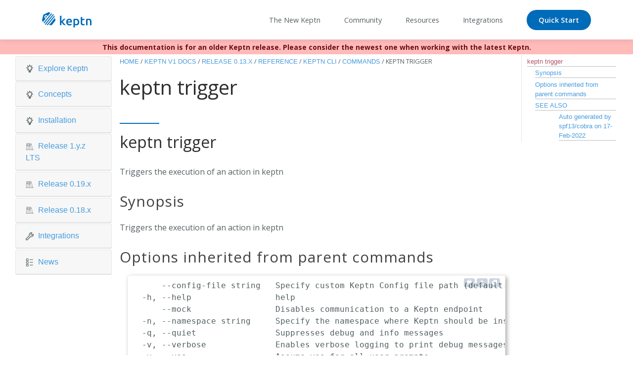

--- FILE ---
content_type: text/css; charset=UTF-8
request_url: https://v1.keptn.sh/css/style.min.8767dd623df7c2d08b69e03dedcfa6d74b21262e38326f008ef1dffa599f361b.css
body_size: 18628
content:
@import "https://fonts.googleapis.com/css?family=Open+Sans:400,600,700|Playfair+Display&display=swap";:root{--blue:#007bff;--indigo:#6610f2;--purple:#6f42c1;--pink:#e83e8c;--red:#dc3545;--orange:#fd7e14;--yellow:#ffc107;--green:#28a745;--teal:#20c997;--cyan:#17a2b8;--white:#fff;--gray:#6c757d;--gray-dark:#343a40;--primary:#007bff;--secondary:#6c757d;--success:#28a745;--info:#17a2b8;--warning:#ffc107;--danger:#dc3545;--light:#f8f9fa;--dark:#343a40;--breakpoint-xs:0;--breakpoint-sm:576px;--breakpoint-md:768px;--breakpoint-lg:992px;--breakpoint-xl:1200px;--font-family-sans-serif:-apple-system, BlinkMacSystemFont, "Segoe UI", Roboto, "Helvetica Neue", Arial, sans-serif, "Apple Color Emoji", "Segoe UI Emoji", "Segoe UI Symbol";--font-family-monospace:SFMono-Regular, Menlo, Monaco, Consolas, "Liberation Mono", "Courier New", monospace}*,*::before,*::after{box-sizing:border-box}html{font-family:sans-serif;line-height:1.15;-webkit-text-size-adjust:100%;-ms-text-size-adjust:100%;-ms-overflow-style:scrollbar;-webkit-tap-highlight-color:transparent}@-ms-viewport{width:device-width}article,aside,dialog,figcaption,figure,footer,header,hgroup,main,nav,section{display:block}body{margin:0;font-family:-apple-system,BlinkMacSystemFont,segoe ui,Roboto,helvetica neue,Arial,sans-serif,apple color emoji,segoe ui emoji,segoe ui symbol;font-size:1rem;font-weight:400;line-height:1.5;color:#212529;text-align:left;background-color:#fff}[tabindex="-1"]:focus{outline:0!important}hr{box-sizing:content-box;height:0;overflow:visible}h1,h2,h3,h4,h5,h6{margin-top:0;margin-bottom:.5rem}p{margin-top:0;margin-bottom:1rem}abbr[title],abbr[data-original-title]{text-decoration:underline;text-decoration:underline dotted;cursor:help;border-bottom:0}address{margin-bottom:1rem;font-style:normal;line-height:inherit}ol,ul,dl{margin-top:0;margin-bottom:1rem}ol ol,ul ul,ol ul,ul ol{margin-bottom:0}dt{font-weight:700}dd{margin-bottom:.5rem;margin-left:0}blockquote{margin:0 0 1rem}dfn{font-style:italic}b,strong{font-weight:bolder}small{font-size:80%}sub,sup{position:relative;font-size:75%;line-height:0;vertical-align:baseline}sub{bottom:-.25em}sup{top:-.5em}a{color:#007bff;text-decoration:none;background-color:transparent;-webkit-text-decoration-skip:objects}a:hover{color:#0056b3;text-decoration:underline}a:not([href]):not([tabindex]){color:inherit;text-decoration:none}a:not([href]):not([tabindex]):hover,a:not([href]):not([tabindex]):focus{color:inherit;text-decoration:none}a:not([href]):not([tabindex]):focus{outline:0}pre,code,kbd,samp{font-family:monospace,monospace;font-size:1em}pre{margin-top:0;margin-bottom:1rem;overflow:auto;-ms-overflow-style:scrollbar}figure{margin:0 0 1rem}img{vertical-align:middle;border-style:none}svg:not(:root){overflow:hidden}table{border-collapse:collapse}caption{padding-top:.75rem;padding-bottom:.75rem;color:#6c757d;text-align:left;caption-side:bottom}th{text-align:inherit}label{display:inline-block;margin-bottom:.5rem}button{border-radius:0}button:focus{outline:1px dotted;outline:5px auto -webkit-focus-ring-color}input,button,select,optgroup,textarea{margin:0;font-family:inherit;font-size:inherit;line-height:inherit}button,input{overflow:visible}button,select{text-transform:none}button,html [type=button],[type=reset],[type=submit]{-webkit-appearance:button}button::-moz-focus-inner,[type=button]::-moz-focus-inner,[type=reset]::-moz-focus-inner,[type=submit]::-moz-focus-inner{padding:0;border-style:none}input[type=radio],input[type=checkbox]{box-sizing:border-box;padding:0}input[type=date],input[type=time],input[type=datetime-local],input[type=month]{-webkit-appearance:listbox}textarea{overflow:auto;resize:vertical}fieldset{min-width:0;padding:0;margin:0;border:0}legend{display:block;width:100%;max-width:100%;padding:0;margin-bottom:.5rem;font-size:1.5rem;line-height:inherit;color:inherit;white-space:normal}progress{vertical-align:baseline}[type=number]::-webkit-inner-spin-button,[type=number]::-webkit-outer-spin-button{height:auto}[type=search]{outline-offset:-2px;-webkit-appearance:none}[type=search]::-webkit-search-cancel-button,[type=search]::-webkit-search-decoration{-webkit-appearance:none}::-webkit-file-upload-button{font:inherit;-webkit-appearance:button}output{display:inline-block}summary{display:list-item;cursor:pointer}template{display:none}[hidden]{display:none!important}.container{width:100%;padding-right:15px;padding-left:15px;margin-right:auto;margin-left:auto}@media(min-width:576px){.container{max-width:540px}}@media(min-width:768px){.container{max-width:720px}}@media(min-width:992px){.container{max-width:960px}}@media(min-width:1200px){.container{max-width:1140px}}.container-fluid{width:100%;padding-right:15px;padding-left:15px;margin-right:auto;margin-left:auto}.row{display:flex;flex-wrap:wrap;margin-right:-15px;margin-left:-15px}.no-gutters{margin-right:0;margin-left:0}.no-gutters>.col,.no-gutters>[class*=col-]{padding-right:0;padding-left:0}.col-xl,.col-xl-auto,.col-xl-12,.col-xl-11,.col-xl-10,.col-xl-9,.col-xl-8,.col-xl-7,.col-xl-6,.col-xl-5,.col-xl-4,.col-xl-3,.col-xl-2,.col-xl-1,.col-lg,.col-lg-auto,.col-lg-12,.col-lg-11,.col-lg-10,.col-lg-9,.col-lg-8,.col-lg-7,.col-lg-6,.col-lg-5,.col-lg-4,.col-lg-3,.col-lg-2,.col-lg-1,.col-md,.col-md-auto,.col-md-12,.col-md-11,.col-md-10,.col-md-9,.col-md-8,.col-md-7,.col-md-6,.col-md-5,.col-md-4,.col-md-3,.col-md-2,.col-md-1,.col-sm,.col-sm-auto,.col-sm-12,.col-sm-11,.col-sm-10,.col-sm-9,.col-sm-8,.col-sm-7,.col-sm-6,.col-sm-5,.col-sm-4,.col-sm-3,.col-sm-2,.col-sm-1,.col,.col-auto,.col-12,.col-11,.col-10,.col-9,.col-8,.col-7,.col-6,.col-5,.col-4,.col-3,.col-2,.col-1{position:relative;width:100%;min-height:1px;padding-right:15px;padding-left:15px}.col{flex-basis:0;flex-grow:1;max-width:100%}.col-auto{flex:none;width:auto;max-width:none}.col-1{flex:0 0 8.33333333%;max-width:8.33333333%}.col-2{flex:0 0 16.66666667%;max-width:16.66666667%}.col-3{flex:0 0 25%;max-width:25%}.col-4{flex:0 0 33.33333333%;max-width:33.33333333%}.col-5{flex:0 0 41.66666667%;max-width:41.66666667%}.col-6{flex:0 0 50%;max-width:50%}.col-7{flex:0 0 58.33333333%;max-width:58.33333333%}.col-8{flex:0 0 66.66666667%;max-width:66.66666667%}.col-9{flex:0 0 75%;max-width:75%}.col-10{flex:0 0 83.33333333%;max-width:83.33333333%}.col-11{flex:0 0 91.66666667%;max-width:91.66666667%}.col-12{flex:0 0 100%;max-width:100%}.order-first{order:-1}.order-last{order:13}.order-0{order:0}.order-1{order:1}.order-2{order:2}.order-3{order:3}.order-4{order:4}.order-5{order:5}.order-6{order:6}.order-7{order:7}.order-8{order:8}.order-9{order:9}.order-10{order:10}.order-11{order:11}.order-12{order:12}.offset-1{margin-left:8.33333333%}.offset-2{margin-left:16.66666667%}.offset-3{margin-left:25%}.offset-4{margin-left:33.33333333%}.offset-5{margin-left:41.66666667%}.offset-6{margin-left:50%}.offset-7{margin-left:58.33333333%}.offset-8{margin-left:66.66666667%}.offset-9{margin-left:75%}.offset-10{margin-left:83.33333333%}.offset-11{margin-left:91.66666667%}@media(min-width:576px){.col-sm{flex-basis:0;flex-grow:1;max-width:100%}.col-sm-auto{flex:none;width:auto;max-width:none}.col-sm-1{flex:0 0 8.33333333%;max-width:8.33333333%}.col-sm-2{flex:0 0 16.66666667%;max-width:16.66666667%}.col-sm-3{flex:0 0 25%;max-width:25%}.col-sm-4{flex:0 0 33.33333333%;max-width:33.33333333%}.col-sm-5{flex:0 0 41.66666667%;max-width:41.66666667%}.col-sm-6{flex:0 0 50%;max-width:50%}.col-sm-7{flex:0 0 58.33333333%;max-width:58.33333333%}.col-sm-8{flex:0 0 66.66666667%;max-width:66.66666667%}.col-sm-9{flex:0 0 75%;max-width:75%}.col-sm-10{flex:0 0 83.33333333%;max-width:83.33333333%}.col-sm-11{flex:0 0 91.66666667%;max-width:91.66666667%}.col-sm-12{flex:0 0 100%;max-width:100%}.order-sm-first{order:-1}.order-sm-last{order:13}.order-sm-0{order:0}.order-sm-1{order:1}.order-sm-2{order:2}.order-sm-3{order:3}.order-sm-4{order:4}.order-sm-5{order:5}.order-sm-6{order:6}.order-sm-7{order:7}.order-sm-8{order:8}.order-sm-9{order:9}.order-sm-10{order:10}.order-sm-11{order:11}.order-sm-12{order:12}.offset-sm-0{margin-left:0}.offset-sm-1{margin-left:8.33333333%}.offset-sm-2{margin-left:16.66666667%}.offset-sm-3{margin-left:25%}.offset-sm-4{margin-left:33.33333333%}.offset-sm-5{margin-left:41.66666667%}.offset-sm-6{margin-left:50%}.offset-sm-7{margin-left:58.33333333%}.offset-sm-8{margin-left:66.66666667%}.offset-sm-9{margin-left:75%}.offset-sm-10{margin-left:83.33333333%}.offset-sm-11{margin-left:91.66666667%}}@media(min-width:768px){.col-md{flex-basis:0;flex-grow:1;max-width:100%}.col-md-auto{flex:none;width:auto;max-width:none}.col-md-1{flex:0 0 8.33333333%;max-width:8.33333333%}.col-md-2{flex:0 0 16.66666667%;max-width:16.66666667%}.col-md-3{flex:0 0 25%;max-width:25%}.col-md-4{flex:0 0 33.33333333%;max-width:33.33333333%}.col-md-5{flex:0 0 41.66666667%;max-width:41.66666667%}.col-md-6{flex:0 0 50%;max-width:50%}.col-md-7{flex:0 0 58.33333333%;max-width:58.33333333%}.col-md-8{flex:0 0 66.66666667%;max-width:66.66666667%}.col-md-9{flex:0 0 75%;max-width:75%}.col-md-10{flex:0 0 83.33333333%;max-width:83.33333333%}.col-md-11{flex:0 0 91.66666667%;max-width:91.66666667%}.col-md-12{flex:0 0 100%;max-width:100%}.order-md-first{order:-1}.order-md-last{order:13}.order-md-0{order:0}.order-md-1{order:1}.order-md-2{order:2}.order-md-3{order:3}.order-md-4{order:4}.order-md-5{order:5}.order-md-6{order:6}.order-md-7{order:7}.order-md-8{order:8}.order-md-9{order:9}.order-md-10{order:10}.order-md-11{order:11}.order-md-12{order:12}.offset-md-0{margin-left:0}.offset-md-1{margin-left:8.33333333%}.offset-md-2{margin-left:16.66666667%}.offset-md-3{margin-left:25%}.offset-md-4{margin-left:33.33333333%}.offset-md-5{margin-left:41.66666667%}.offset-md-6{margin-left:50%}.offset-md-7{margin-left:58.33333333%}.offset-md-8{margin-left:66.66666667%}.offset-md-9{margin-left:75%}.offset-md-10{margin-left:83.33333333%}.offset-md-11{margin-left:91.66666667%}}@media(min-width:992px){.col-lg{flex-basis:0;flex-grow:1;max-width:100%}.col-lg-auto{flex:none;width:auto;max-width:none}.col-lg-1{flex:0 0 8.33333333%;max-width:8.33333333%}.col-lg-2{flex:0 0 16.66666667%;max-width:16.66666667%}.col-lg-3{flex:0 0 25%;max-width:25%}.col-lg-4{flex:0 0 33.33333333%;max-width:33.33333333%}.col-lg-5{flex:0 0 41.66666667%;max-width:41.66666667%}.col-lg-6{flex:0 0 50%;max-width:50%}.col-lg-7{flex:0 0 58.33333333%;max-width:58.33333333%}.col-lg-8{flex:0 0 66.66666667%;max-width:66.66666667%}.col-lg-9{flex:0 0 75%;max-width:75%}.col-lg-10{flex:0 0 83.33333333%;max-width:83.33333333%}.col-lg-11{flex:0 0 91.66666667%;max-width:91.66666667%}.col-lg-12{flex:0 0 100%;max-width:100%}.order-lg-first{order:-1}.order-lg-last{order:13}.order-lg-0{order:0}.order-lg-1{order:1}.order-lg-2{order:2}.order-lg-3{order:3}.order-lg-4{order:4}.order-lg-5{order:5}.order-lg-6{order:6}.order-lg-7{order:7}.order-lg-8{order:8}.order-lg-9{order:9}.order-lg-10{order:10}.order-lg-11{order:11}.order-lg-12{order:12}.offset-lg-0{margin-left:0}.offset-lg-1{margin-left:8.33333333%}.offset-lg-2{margin-left:16.66666667%}.offset-lg-3{margin-left:25%}.offset-lg-4{margin-left:33.33333333%}.offset-lg-5{margin-left:41.66666667%}.offset-lg-6{margin-left:50%}.offset-lg-7{margin-left:58.33333333%}.offset-lg-8{margin-left:66.66666667%}.offset-lg-9{margin-left:75%}.offset-lg-10{margin-left:83.33333333%}.offset-lg-11{margin-left:91.66666667%}}@media(min-width:1200px){.col-xl{flex-basis:0;flex-grow:1;max-width:100%}.col-xl-auto{flex:none;width:auto;max-width:none}.col-xl-1{flex:0 0 8.33333333%;max-width:8.33333333%}.col-xl-2{flex:0 0 16.66666667%;max-width:16.66666667%}.col-xl-3{flex:0 0 25%;max-width:25%}.col-xl-4{flex:0 0 33.33333333%;max-width:33.33333333%}.col-xl-5{flex:0 0 41.66666667%;max-width:41.66666667%}.col-xl-6{flex:0 0 50%;max-width:50%}.col-xl-7{flex:0 0 58.33333333%;max-width:58.33333333%}.col-xl-8{flex:0 0 66.66666667%;max-width:66.66666667%}.col-xl-9{flex:0 0 75%;max-width:75%}.col-xl-10{flex:0 0 83.33333333%;max-width:83.33333333%}.col-xl-11{flex:0 0 91.66666667%;max-width:91.66666667%}.col-xl-12{flex:0 0 100%;max-width:100%}.order-xl-first{order:-1}.order-xl-last{order:13}.order-xl-0{order:0}.order-xl-1{order:1}.order-xl-2{order:2}.order-xl-3{order:3}.order-xl-4{order:4}.order-xl-5{order:5}.order-xl-6{order:6}.order-xl-7{order:7}.order-xl-8{order:8}.order-xl-9{order:9}.order-xl-10{order:10}.order-xl-11{order:11}.order-xl-12{order:12}.offset-xl-0{margin-left:0}.offset-xl-1{margin-left:8.33333333%}.offset-xl-2{margin-left:16.66666667%}.offset-xl-3{margin-left:25%}.offset-xl-4{margin-left:33.33333333%}.offset-xl-5{margin-left:41.66666667%}.offset-xl-6{margin-left:50%}.offset-xl-7{margin-left:58.33333333%}.offset-xl-8{margin-left:66.66666667%}.offset-xl-9{margin-left:75%}.offset-xl-10{margin-left:83.33333333%}.offset-xl-11{margin-left:91.66666667%}}h1,h2,h3,h4,h5,h6,.h1,.h2,.h3,.h4,.h5,.h6{margin-bottom:.5rem;font-family:inherit;font-weight:500;line-height:1.2;color:inherit}h1,.h1{font-size:2.5rem}h2,.h2{font-size:2rem}h3,.h3{font-size:1.75rem}h4,.h4{font-size:1.5rem}h5,.h5{font-size:1.25rem}h6,.h6{font-size:1rem}.lead{font-size:1.25rem;font-weight:300}.display-1{font-size:6rem;font-weight:300;line-height:1.2}.display-2{font-size:5.5rem;font-weight:300;line-height:1.2}.display-3{font-size:4.5rem;font-weight:300;line-height:1.2}.display-4{font-size:3.5rem;font-weight:300;line-height:1.2}hr{margin-top:1rem;margin-bottom:1rem;border:0;border-top:1px solid rgba(0,0,0,.1)}small,.small{font-size:80%;font-weight:400}mark,.mark{padding:.2em;background-color:#fcf8e3}.list-unstyled{padding-left:0;list-style:none}.list-inline{padding-left:0;list-style:none}.list-inline-item{display:inline-block}.list-inline-item:not(:last-child){margin-right:.5rem}.initialism{font-size:90%;text-transform:uppercase}.blockquote{margin-bottom:1rem;font-size:1.25rem}.blockquote-footer{display:block;font-size:80%;color:#6c757d}.blockquote-footer::before{content:"\2014 \00A0"}.table{width:100%;max-width:100%;margin-bottom:1rem;background-color:transparent}.table th,.table td{padding:.75rem;vertical-align:top;border-top:1px solid #dee2e6}.table thead th{vertical-align:bottom;border-bottom:2px solid #dee2e6}.table tbody+tbody{border-top:2px solid #dee2e6}.table .table{background-color:#fff}.table-sm th,.table-sm td{padding:.3rem}.table-bordered{border:1px solid #dee2e6}.table-bordered th,.table-bordered td{border:1px solid #dee2e6}.table-bordered thead th,.table-bordered thead td{border-bottom-width:2px}.table-striped tbody tr:nth-of-type(odd){background-color:rgba(0,0,0,5%)}.table-hover tbody tr:hover{background-color:rgba(0,0,0,.075)}.table-primary,.table-primary>th,.table-primary>td{background-color:#b8daff}.table-hover .table-primary:hover{background-color:#9fcdff}.table-hover .table-primary:hover>td,.table-hover .table-primary:hover>th{background-color:#9fcdff}.table-secondary,.table-secondary>th,.table-secondary>td{background-color:#d6d8db}.table-hover .table-secondary:hover{background-color:#c8cbcf}.table-hover .table-secondary:hover>td,.table-hover .table-secondary:hover>th{background-color:#c8cbcf}.table-success,.table-success>th,.table-success>td{background-color:#c3e6cb}.table-hover .table-success:hover{background-color:#b1dfbb}.table-hover .table-success:hover>td,.table-hover .table-success:hover>th{background-color:#b1dfbb}.table-info,.table-info>th,.table-info>td{background-color:#bee5eb}.table-hover .table-info:hover{background-color:#abdde5}.table-hover .table-info:hover>td,.table-hover .table-info:hover>th{background-color:#abdde5}.table-warning,.table-warning>th,.table-warning>td{background-color:#ffeeba}.table-hover .table-warning:hover{background-color:#ffe8a1}.table-hover .table-warning:hover>td,.table-hover .table-warning:hover>th{background-color:#ffe8a1}.table-danger,.table-danger>th,.table-danger>td{background-color:#f5c6cb}.table-hover .table-danger:hover{background-color:#f1b0b7}.table-hover .table-danger:hover>td,.table-hover .table-danger:hover>th{background-color:#f1b0b7}.table-light,.table-light>th,.table-light>td{background-color:#fdfdfe}.table-hover .table-light:hover{background-color:#ececf6}.table-hover .table-light:hover>td,.table-hover .table-light:hover>th{background-color:#ececf6}.table-dark,.table-dark>th,.table-dark>td{background-color:#c6c8ca}.table-hover .table-dark:hover{background-color:#b9bbbe}.table-hover .table-dark:hover>td,.table-hover .table-dark:hover>th{background-color:#b9bbbe}.table-active,.table-active>th,.table-active>td{background-color:rgba(0,0,0,.075)}.table-hover .table-active:hover{background-color:rgba(0,0,0,.075)}.table-hover .table-active:hover>td,.table-hover .table-active:hover>th{background-color:rgba(0,0,0,.075)}.table .thead-dark th{color:#fff;background-color:#212529;border-color:#32383e}.table .thead-light th{color:#495057;background-color:#e9ecef;border-color:#dee2e6}.table-dark{color:#fff;background-color:#212529}.table-dark th,.table-dark td,.table-dark thead th{border-color:#32383e}.table-dark.table-bordered{border:0}.table-dark.table-striped tbody tr:nth-of-type(odd){background-color:rgba(255,255,255,5%)}.table-dark.table-hover tbody tr:hover{background-color:rgba(255,255,255,.075)}@media(max-width:575.98px){.table-responsive-sm{display:block;width:100%;overflow-x:auto;-webkit-overflow-scrolling:touch;-ms-overflow-style:-ms-autohiding-scrollbar}.table-responsive-sm>.table-bordered{border:0}}@media(max-width:767.98px){.table-responsive-md{display:block;width:100%;overflow-x:auto;-webkit-overflow-scrolling:touch;-ms-overflow-style:-ms-autohiding-scrollbar}.table-responsive-md>.table-bordered{border:0}}@media(max-width:991.98px){.table-responsive-lg{display:block;width:100%;overflow-x:auto;-webkit-overflow-scrolling:touch;-ms-overflow-style:-ms-autohiding-scrollbar}.table-responsive-lg>.table-bordered{border:0}}@media(max-width:1199.98px){.table-responsive-xl{display:block;width:100%;overflow-x:auto;-webkit-overflow-scrolling:touch;-ms-overflow-style:-ms-autohiding-scrollbar}.table-responsive-xl>.table-bordered{border:0}}.table-responsive{display:block;width:100%;overflow-x:auto;-webkit-overflow-scrolling:touch;-ms-overflow-style:-ms-autohiding-scrollbar}.table-responsive>.table-bordered{border:0}.img-fluid{max-width:100%;height:auto}.img-thumbnail{padding:.25rem;background-color:#fff;border:1px solid #dee2e6;border-radius:.25rem;max-width:100%;height:auto}.figure{display:inline-block}.figure-img{margin-bottom:.5rem;line-height:1}.figure-caption{font-size:90%;color:#6c757d}.btn{display:inline-block;font-weight:400;text-align:center;white-space:nowrap;vertical-align:middle;user-select:none;border:1px solid transparent;padding:.375rem .75rem;font-size:1rem;line-height:1.5;border-radius:.25rem;transition:color .15s ease-in-out,background-color .15s ease-in-out,border-color .15s ease-in-out,box-shadow .15s ease-in-out}.btn:hover,.btn:focus{text-decoration:none}.btn:focus,.btn.focus{outline:0;box-shadow:0 0 0 .2rem rgba(0,123,255,.25)}.btn.disabled,.btn:disabled{opacity:.65}.btn:not(:disabled):not(.disabled){cursor:pointer}.btn:not(:disabled):not(.disabled):active,.btn:not(:disabled):not(.disabled).active{background-image:none}a.btn.disabled,fieldset:disabled a.btn{pointer-events:none}.btn-primary{color:#fff;background-color:#007bff;border-color:#007bff}.btn-primary:hover{color:#fff;background-color:#0069d9;border-color:#0062cc}.btn-primary:focus,.btn-primary.focus{box-shadow:0 0 0 .2rem rgba(0,123,255,.5)}.btn-primary.disabled,.btn-primary:disabled{color:#fff;background-color:#007bff;border-color:#007bff}.btn-primary:not(:disabled):not(.disabled):active,.btn-primary:not(:disabled):not(.disabled).active,.show>.btn-primary.dropdown-toggle{color:#fff;background-color:#0062cc;border-color:#005cbf}.btn-primary:not(:disabled):not(.disabled):active:focus,.btn-primary:not(:disabled):not(.disabled).active:focus,.show>.btn-primary.dropdown-toggle:focus{box-shadow:0 0 0 .2rem rgba(0,123,255,.5)}.btn-secondary{color:#fff;background-color:#6c757d;border-color:#6c757d}.btn-secondary:hover{color:#fff;background-color:#5a6268;border-color:#545b62}.btn-secondary:focus,.btn-secondary.focus{box-shadow:0 0 0 .2rem rgba(108,117,125,.5)}.btn-secondary.disabled,.btn-secondary:disabled{color:#fff;background-color:#6c757d;border-color:#6c757d}.btn-secondary:not(:disabled):not(.disabled):active,.btn-secondary:not(:disabled):not(.disabled).active,.show>.btn-secondary.dropdown-toggle{color:#fff;background-color:#545b62;border-color:#4e555b}.btn-secondary:not(:disabled):not(.disabled):active:focus,.btn-secondary:not(:disabled):not(.disabled).active:focus,.show>.btn-secondary.dropdown-toggle:focus{box-shadow:0 0 0 .2rem rgba(108,117,125,.5)}.btn-success{color:#fff;background-color:#28a745;border-color:#28a745}.btn-success:hover{color:#fff;background-color:#218838;border-color:#1e7e34}.btn-success:focus,.btn-success.focus{box-shadow:0 0 0 .2rem rgba(40,167,69,.5)}.btn-success.disabled,.btn-success:disabled{color:#fff;background-color:#28a745;border-color:#28a745}.btn-success:not(:disabled):not(.disabled):active,.btn-success:not(:disabled):not(.disabled).active,.show>.btn-success.dropdown-toggle{color:#fff;background-color:#1e7e34;border-color:#1c7430}.btn-success:not(:disabled):not(.disabled):active:focus,.btn-success:not(:disabled):not(.disabled).active:focus,.show>.btn-success.dropdown-toggle:focus{box-shadow:0 0 0 .2rem rgba(40,167,69,.5)}.btn-info{color:#fff;background-color:#17a2b8;border-color:#17a2b8}.btn-info:hover{color:#fff;background-color:#138496;border-color:#117a8b}.btn-info:focus,.btn-info.focus{box-shadow:0 0 0 .2rem rgba(23,162,184,.5)}.btn-info.disabled,.btn-info:disabled{color:#fff;background-color:#17a2b8;border-color:#17a2b8}.btn-info:not(:disabled):not(.disabled):active,.btn-info:not(:disabled):not(.disabled).active,.show>.btn-info.dropdown-toggle{color:#fff;background-color:#117a8b;border-color:#10707f}.btn-info:not(:disabled):not(.disabled):active:focus,.btn-info:not(:disabled):not(.disabled).active:focus,.show>.btn-info.dropdown-toggle:focus{box-shadow:0 0 0 .2rem rgba(23,162,184,.5)}.btn-warning{color:#212529;background-color:#ffc107;border-color:#ffc107}.btn-warning:hover{color:#212529;background-color:#e0a800;border-color:#d39e00}.btn-warning:focus,.btn-warning.focus{box-shadow:0 0 0 .2rem rgba(255,193,7,.5)}.btn-warning.disabled,.btn-warning:disabled{color:#212529;background-color:#ffc107;border-color:#ffc107}.btn-warning:not(:disabled):not(.disabled):active,.btn-warning:not(:disabled):not(.disabled).active,.show>.btn-warning.dropdown-toggle{color:#212529;background-color:#d39e00;border-color:#c69500}.btn-warning:not(:disabled):not(.disabled):active:focus,.btn-warning:not(:disabled):not(.disabled).active:focus,.show>.btn-warning.dropdown-toggle:focus{box-shadow:0 0 0 .2rem rgba(255,193,7,.5)}.btn-danger{color:#fff;background-color:#dc3545;border-color:#dc3545}.btn-danger:hover{color:#fff;background-color:#c82333;border-color:#bd2130}.btn-danger:focus,.btn-danger.focus{box-shadow:0 0 0 .2rem rgba(220,53,69,.5)}.btn-danger.disabled,.btn-danger:disabled{color:#fff;background-color:#dc3545;border-color:#dc3545}.btn-danger:not(:disabled):not(.disabled):active,.btn-danger:not(:disabled):not(.disabled).active,.show>.btn-danger.dropdown-toggle{color:#fff;background-color:#bd2130;border-color:#b21f2d}.btn-danger:not(:disabled):not(.disabled):active:focus,.btn-danger:not(:disabled):not(.disabled).active:focus,.show>.btn-danger.dropdown-toggle:focus{box-shadow:0 0 0 .2rem rgba(220,53,69,.5)}.btn-light{color:#212529;background-color:#f8f9fa;border-color:#f8f9fa}.btn-light:hover{color:#212529;background-color:#e2e6ea;border-color:#dae0e5}.btn-light:focus,.btn-light.focus{box-shadow:0 0 0 .2rem rgba(248,249,250,.5)}.btn-light.disabled,.btn-light:disabled{color:#212529;background-color:#f8f9fa;border-color:#f8f9fa}.btn-light:not(:disabled):not(.disabled):active,.btn-light:not(:disabled):not(.disabled).active,.show>.btn-light.dropdown-toggle{color:#212529;background-color:#dae0e5;border-color:#d3d9df}.btn-light:not(:disabled):not(.disabled):active:focus,.btn-light:not(:disabled):not(.disabled).active:focus,.show>.btn-light.dropdown-toggle:focus{box-shadow:0 0 0 .2rem rgba(248,249,250,.5)}.btn-dark{color:#fff;background-color:#343a40;border-color:#343a40}.btn-dark:hover{color:#fff;background-color:#23272b;border-color:#1d2124}.btn-dark:focus,.btn-dark.focus{box-shadow:0 0 0 .2rem rgba(52,58,64,.5)}.btn-dark.disabled,.btn-dark:disabled{color:#fff;background-color:#343a40;border-color:#343a40}.btn-dark:not(:disabled):not(.disabled):active,.btn-dark:not(:disabled):not(.disabled).active,.show>.btn-dark.dropdown-toggle{color:#fff;background-color:#1d2124;border-color:#171a1d}.btn-dark:not(:disabled):not(.disabled):active:focus,.btn-dark:not(:disabled):not(.disabled).active:focus,.show>.btn-dark.dropdown-toggle:focus{box-shadow:0 0 0 .2rem rgba(52,58,64,.5)}.btn-outline-primary{color:#007bff;background-color:transparent;background-image:none;border-color:#007bff}.btn-outline-primary:hover{color:#fff;background-color:#007bff;border-color:#007bff}.btn-outline-primary:focus,.btn-outline-primary.focus{box-shadow:0 0 0 .2rem rgba(0,123,255,.5)}.btn-outline-primary.disabled,.btn-outline-primary:disabled{color:#007bff;background-color:transparent}.btn-outline-primary:not(:disabled):not(.disabled):active,.btn-outline-primary:not(:disabled):not(.disabled).active,.show>.btn-outline-primary.dropdown-toggle{color:#fff;background-color:#007bff;border-color:#007bff}.btn-outline-primary:not(:disabled):not(.disabled):active:focus,.btn-outline-primary:not(:disabled):not(.disabled).active:focus,.show>.btn-outline-primary.dropdown-toggle:focus{box-shadow:0 0 0 .2rem rgba(0,123,255,.5)}.btn-outline-secondary{color:#6c757d;background-color:transparent;background-image:none;border-color:#6c757d}.btn-outline-secondary:hover{color:#fff;background-color:#6c757d;border-color:#6c757d}.btn-outline-secondary:focus,.btn-outline-secondary.focus{box-shadow:0 0 0 .2rem rgba(108,117,125,.5)}.btn-outline-secondary.disabled,.btn-outline-secondary:disabled{color:#6c757d;background-color:transparent}.btn-outline-secondary:not(:disabled):not(.disabled):active,.btn-outline-secondary:not(:disabled):not(.disabled).active,.show>.btn-outline-secondary.dropdown-toggle{color:#fff;background-color:#6c757d;border-color:#6c757d}.btn-outline-secondary:not(:disabled):not(.disabled):active:focus,.btn-outline-secondary:not(:disabled):not(.disabled).active:focus,.show>.btn-outline-secondary.dropdown-toggle:focus{box-shadow:0 0 0 .2rem rgba(108,117,125,.5)}.btn-outline-success{color:#28a745;background-color:transparent;background-image:none;border-color:#28a745}.btn-outline-success:hover{color:#fff;background-color:#28a745;border-color:#28a745}.btn-outline-success:focus,.btn-outline-success.focus{box-shadow:0 0 0 .2rem rgba(40,167,69,.5)}.btn-outline-success.disabled,.btn-outline-success:disabled{color:#28a745;background-color:transparent}.btn-outline-success:not(:disabled):not(.disabled):active,.btn-outline-success:not(:disabled):not(.disabled).active,.show>.btn-outline-success.dropdown-toggle{color:#fff;background-color:#28a745;border-color:#28a745}.btn-outline-success:not(:disabled):not(.disabled):active:focus,.btn-outline-success:not(:disabled):not(.disabled).active:focus,.show>.btn-outline-success.dropdown-toggle:focus{box-shadow:0 0 0 .2rem rgba(40,167,69,.5)}.btn-outline-info{color:#17a2b8;background-color:transparent;background-image:none;border-color:#17a2b8}.btn-outline-info:hover{color:#fff;background-color:#17a2b8;border-color:#17a2b8}.btn-outline-info:focus,.btn-outline-info.focus{box-shadow:0 0 0 .2rem rgba(23,162,184,.5)}.btn-outline-info.disabled,.btn-outline-info:disabled{color:#17a2b8;background-color:transparent}.btn-outline-info:not(:disabled):not(.disabled):active,.btn-outline-info:not(:disabled):not(.disabled).active,.show>.btn-outline-info.dropdown-toggle{color:#fff;background-color:#17a2b8;border-color:#17a2b8}.btn-outline-info:not(:disabled):not(.disabled):active:focus,.btn-outline-info:not(:disabled):not(.disabled).active:focus,.show>.btn-outline-info.dropdown-toggle:focus{box-shadow:0 0 0 .2rem rgba(23,162,184,.5)}.btn-outline-warning{color:#ffc107;background-color:transparent;background-image:none;border-color:#ffc107}.btn-outline-warning:hover{color:#212529;background-color:#ffc107;border-color:#ffc107}.btn-outline-warning:focus,.btn-outline-warning.focus{box-shadow:0 0 0 .2rem rgba(255,193,7,.5)}.btn-outline-warning.disabled,.btn-outline-warning:disabled{color:#ffc107;background-color:transparent}.btn-outline-warning:not(:disabled):not(.disabled):active,.btn-outline-warning:not(:disabled):not(.disabled).active,.show>.btn-outline-warning.dropdown-toggle{color:#212529;background-color:#ffc107;border-color:#ffc107}.btn-outline-warning:not(:disabled):not(.disabled):active:focus,.btn-outline-warning:not(:disabled):not(.disabled).active:focus,.show>.btn-outline-warning.dropdown-toggle:focus{box-shadow:0 0 0 .2rem rgba(255,193,7,.5)}.btn-outline-danger{color:#dc3545;background-color:transparent;background-image:none;border-color:#dc3545}.btn-outline-danger:hover{color:#fff;background-color:#dc3545;border-color:#dc3545}.btn-outline-danger:focus,.btn-outline-danger.focus{box-shadow:0 0 0 .2rem rgba(220,53,69,.5)}.btn-outline-danger.disabled,.btn-outline-danger:disabled{color:#dc3545;background-color:transparent}.btn-outline-danger:not(:disabled):not(.disabled):active,.btn-outline-danger:not(:disabled):not(.disabled).active,.show>.btn-outline-danger.dropdown-toggle{color:#fff;background-color:#dc3545;border-color:#dc3545}.btn-outline-danger:not(:disabled):not(.disabled):active:focus,.btn-outline-danger:not(:disabled):not(.disabled).active:focus,.show>.btn-outline-danger.dropdown-toggle:focus{box-shadow:0 0 0 .2rem rgba(220,53,69,.5)}.btn-outline-light{color:#f8f9fa;background-color:transparent;background-image:none;border-color:#f8f9fa}.btn-outline-light:hover{color:#212529;background-color:#f8f9fa;border-color:#f8f9fa}.btn-outline-light:focus,.btn-outline-light.focus{box-shadow:0 0 0 .2rem rgba(248,249,250,.5)}.btn-outline-light.disabled,.btn-outline-light:disabled{color:#f8f9fa;background-color:transparent}.btn-outline-light:not(:disabled):not(.disabled):active,.btn-outline-light:not(:disabled):not(.disabled).active,.show>.btn-outline-light.dropdown-toggle{color:#212529;background-color:#f8f9fa;border-color:#f8f9fa}.btn-outline-light:not(:disabled):not(.disabled):active:focus,.btn-outline-light:not(:disabled):not(.disabled).active:focus,.show>.btn-outline-light.dropdown-toggle:focus{box-shadow:0 0 0 .2rem rgba(248,249,250,.5)}.btn-outline-dark{color:#343a40;background-color:transparent;background-image:none;border-color:#343a40}.btn-outline-dark:hover{color:#fff;background-color:#343a40;border-color:#343a40}.btn-outline-dark:focus,.btn-outline-dark.focus{box-shadow:0 0 0 .2rem rgba(52,58,64,.5)}.btn-outline-dark.disabled,.btn-outline-dark:disabled{color:#343a40;background-color:transparent}.btn-outline-dark:not(:disabled):not(.disabled):active,.btn-outline-dark:not(:disabled):not(.disabled).active,.show>.btn-outline-dark.dropdown-toggle{color:#fff;background-color:#343a40;border-color:#343a40}.btn-outline-dark:not(:disabled):not(.disabled):active:focus,.btn-outline-dark:not(:disabled):not(.disabled).active:focus,.show>.btn-outline-dark.dropdown-toggle:focus{box-shadow:0 0 0 .2rem rgba(52,58,64,.5)}.btn-link{font-weight:400;color:#007bff;background-color:transparent}.btn-link:hover{color:#0056b3;text-decoration:underline;background-color:transparent;border-color:transparent}.btn-link:focus,.btn-link.focus{text-decoration:underline;border-color:transparent;box-shadow:none}.btn-link:disabled,.btn-link.disabled{color:#6c757d}.btn-lg{padding:.5rem 1rem;font-size:1.25rem;line-height:1.5;border-radius:.3rem}.btn-sm{padding:.25rem .5rem;font-size:.875rem;line-height:1.5;border-radius:.2rem}.btn-block{display:block;width:100%}.btn-block+.btn-block{margin-top:.5rem}input[type=submit].btn-block,input[type=reset].btn-block,input[type=button].btn-block{width:100%}.fade{opacity:0;transition:opacity .15s linear}.fade.show{opacity:1}.collapse{display:none}.collapse.show{display:block}tr.collapse.show{display:table-row}tbody.collapse.show{display:table-row-group}.collapsing{position:relative;height:0;overflow:hidden;transition:height .35s ease}.nav{display:flex;flex-wrap:wrap;padding-left:0;margin-bottom:0;list-style:none}.nav-link{display:block;padding:.5rem 1rem}.nav-link:hover,.nav-link:focus{text-decoration:none}.nav-link.disabled{color:#6c757d}.nav-tabs{border-bottom:1px solid #dee2e6}.nav-tabs .nav-item{margin-bottom:-1px}.nav-tabs .nav-link{border:1px solid transparent;border-top-left-radius:.25rem;border-top-right-radius:.25rem}.nav-tabs .nav-link:hover,.nav-tabs .nav-link:focus{border-color:#e9ecef #e9ecef #dee2e6}.nav-tabs .nav-link.disabled{color:#6c757d;background-color:transparent;border-color:transparent}.nav-tabs .nav-link.active,.nav-tabs .nav-item.show .nav-link{color:#495057;background-color:#fff;border-color:#dee2e6 #dee2e6 #fff}.nav-tabs .dropdown-menu{margin-top:-1px;border-top-left-radius:0;border-top-right-radius:0}.nav-pills .nav-link{border-radius:.25rem}.nav-pills .nav-link.active,.nav-pills .show>.nav-link{color:#fff;background-color:#007bff}.nav-fill .nav-item{flex:auto;text-align:center}.nav-justified .nav-item{flex-basis:0;flex-grow:1;text-align:center}.tab-content>.tab-pane{display:none}.tab-content>.active{display:block}.navbar{position:relative;display:flex;flex-wrap:wrap;align-items:center;justify-content:space-between;padding:.5rem 1rem}.navbar>.container,.navbar>.container-fluid{display:flex;flex-wrap:wrap;align-items:center;justify-content:space-between}.navbar-brand{display:inline-block;padding-top:.3125rem;padding-bottom:.3125rem;margin-right:1rem;font-size:1.25rem;line-height:inherit;white-space:nowrap}.navbar-brand:hover,.navbar-brand:focus{text-decoration:none}.navbar-nav{display:flex;flex-direction:column;padding-left:0;margin-bottom:0;list-style:none}.navbar-nav .nav-link{padding-right:0;padding-left:0}.navbar-nav .dropdown-menu{position:static;float:none}.navbar-text{display:inline-block;padding-top:.5rem;padding-bottom:.5rem}.navbar-collapse{flex-basis:100%;flex-grow:1;align-items:center}.navbar-toggler{padding:.25rem .75rem;font-size:1.25rem;line-height:1;background-color:transparent;border:1px solid transparent;border-radius:.25rem}.navbar-toggler:hover,.navbar-toggler:focus{text-decoration:none}.navbar-toggler:not(:disabled):not(.disabled){cursor:pointer}.navbar-toggler-icon{display:inline-block;width:1.5em;height:1.5em;vertical-align:middle;content:"";background:no-repeat 50%;background-size:100% 100%}@media(max-width:575.98px){.navbar-expand-sm>.container,.navbar-expand-sm>.container-fluid{padding-right:0;padding-left:0}}@media(min-width:576px){.navbar-expand-sm{flex-flow:row nowrap;justify-content:flex-start}.navbar-expand-sm .navbar-nav{flex-direction:row}.navbar-expand-sm .navbar-nav .dropdown-menu{position:absolute}.navbar-expand-sm .navbar-nav .dropdown-menu-right{right:0;left:auto}.navbar-expand-sm .navbar-nav .nav-link{padding-right:.5rem;padding-left:.5rem}.navbar-expand-sm>.container,.navbar-expand-sm>.container-fluid{flex-wrap:nowrap}.navbar-expand-sm .navbar-collapse{display:flex!important;flex-basis:auto}.navbar-expand-sm .navbar-toggler{display:none}.navbar-expand-sm .dropup .dropdown-menu{top:auto;bottom:100%}}@media(max-width:767.98px){.navbar-expand-md>.container,.navbar-expand-md>.container-fluid{padding-right:0;padding-left:0}}@media(min-width:768px){.navbar-expand-md{flex-flow:row nowrap;justify-content:flex-start}.navbar-expand-md .navbar-nav{flex-direction:row}.navbar-expand-md .navbar-nav .dropdown-menu{position:absolute}.navbar-expand-md .navbar-nav .dropdown-menu-right{right:0;left:auto}.navbar-expand-md .navbar-nav .nav-link{padding-right:.5rem;padding-left:.5rem}.navbar-expand-md>.container,.navbar-expand-md>.container-fluid{flex-wrap:nowrap}.navbar-expand-md .navbar-collapse{display:flex!important;flex-basis:auto}.navbar-expand-md .navbar-toggler{display:none}.navbar-expand-md .dropup .dropdown-menu{top:auto;bottom:100%}}@media(max-width:991.98px){.navbar-expand-lg>.container,.navbar-expand-lg>.container-fluid{padding-right:0;padding-left:0}}@media(min-width:992px){.navbar-expand-lg{flex-flow:row nowrap;justify-content:flex-start}.navbar-expand-lg .navbar-nav{flex-direction:row}.navbar-expand-lg .navbar-nav .dropdown-menu{position:absolute}.navbar-expand-lg .navbar-nav .dropdown-menu-right{right:0;left:auto}.navbar-expand-lg .navbar-nav .nav-link{padding-right:.5rem;padding-left:.5rem}.navbar-expand-lg>.container,.navbar-expand-lg>.container-fluid{flex-wrap:nowrap}.navbar-expand-lg .navbar-collapse{display:flex!important;flex-basis:auto}.navbar-expand-lg .navbar-toggler{display:none}.navbar-expand-lg .dropup .dropdown-menu{top:auto;bottom:100%}}@media(max-width:1199.98px){.navbar-expand-xl>.container,.navbar-expand-xl>.container-fluid{padding-right:0;padding-left:0}}@media(min-width:1200px){.navbar-expand-xl{flex-flow:row nowrap;justify-content:flex-start}.navbar-expand-xl .navbar-nav{flex-direction:row}.navbar-expand-xl .navbar-nav .dropdown-menu{position:absolute}.navbar-expand-xl .navbar-nav .dropdown-menu-right{right:0;left:auto}.navbar-expand-xl .navbar-nav .nav-link{padding-right:.5rem;padding-left:.5rem}.navbar-expand-xl>.container,.navbar-expand-xl>.container-fluid{flex-wrap:nowrap}.navbar-expand-xl .navbar-collapse{display:flex!important;flex-basis:auto}.navbar-expand-xl .navbar-toggler{display:none}.navbar-expand-xl .dropup .dropdown-menu{top:auto;bottom:100%}}.navbar-expand{flex-flow:row nowrap;justify-content:flex-start}.navbar-expand>.container,.navbar-expand>.container-fluid{padding-right:0;padding-left:0}.navbar-expand .navbar-nav{flex-direction:row}.navbar-expand .navbar-nav .dropdown-menu{position:absolute}.navbar-expand .navbar-nav .dropdown-menu-right{right:0;left:auto}.navbar-expand .navbar-nav .nav-link{padding-right:.5rem;padding-left:.5rem}.navbar-expand>.container,.navbar-expand>.container-fluid{flex-wrap:nowrap}.navbar-expand .navbar-collapse{display:flex!important;flex-basis:auto}.navbar-expand .navbar-toggler{display:none}.navbar-expand .dropup .dropdown-menu{top:auto;bottom:100%}.navbar-light .navbar-brand{color:rgba(0,0,0,.9)}.navbar-light .navbar-brand:hover,.navbar-light .navbar-brand:focus{color:rgba(0,0,0,.9)}.navbar-light .navbar-nav .nav-link{color:rgba(0,0,0,.5)}.navbar-light .navbar-nav .nav-link:hover,.navbar-light .navbar-nav .nav-link:focus{color:rgba(0,0,0,.7)}.navbar-light .navbar-nav .nav-link.disabled{color:rgba(0,0,0,.3)}.navbar-light .navbar-nav .show>.nav-link,.navbar-light .navbar-nav .active>.nav-link,.navbar-light .navbar-nav .nav-link.show,.navbar-light .navbar-nav .nav-link.active{color:rgba(0,0,0,.9)}.navbar-light .navbar-toggler{color:rgba(0,0,0,.5);border-color:rgba(0,0,0,.1)}.navbar-light .navbar-toggler-icon{background-image:url("data:image/svg+xml;charset=utf8,%3Csvg viewBox='0 0 30 30' xmlns='http://www.w3.org/2000/svg'%3E%3Cpath stroke='rgba(0,0,0,0.5)' stroke-width='2' stroke-linecap='round' stroke-miterlimit='10' d='M4 7h22M4 15h22M4 23h22'/%3E%3C/svg%3E")}.navbar-light .navbar-text{color:rgba(0,0,0,.5)}.navbar-light .navbar-text a{color:rgba(0,0,0,.9)}.navbar-light .navbar-text a:hover,.navbar-light .navbar-text a:focus{color:rgba(0,0,0,.9)}.navbar-dark .navbar-brand{color:#fff}.navbar-dark .navbar-brand:hover,.navbar-dark .navbar-brand:focus{color:#fff}.navbar-dark .navbar-nav .nav-link{color:rgba(255,255,255,.5)}.navbar-dark .navbar-nav .nav-link:hover,.navbar-dark .navbar-nav .nav-link:focus{color:rgba(255,255,255,.75)}.navbar-dark .navbar-nav .nav-link.disabled{color:rgba(255,255,255,.25)}.navbar-dark .navbar-nav .show>.nav-link,.navbar-dark .navbar-nav .active>.nav-link,.navbar-dark .navbar-nav .nav-link.show,.navbar-dark .navbar-nav .nav-link.active{color:#fff}.navbar-dark .navbar-toggler{color:rgba(255,255,255,.5);border-color:rgba(255,255,255,.1)}.navbar-dark .navbar-toggler-icon{background-image:url("data:image/svg+xml;charset=utf8,%3Csvg viewBox='0 0 30 30' xmlns='http://www.w3.org/2000/svg'%3E%3Cpath stroke='rgba(255,255,255,0.5)' stroke-width='2' stroke-linecap='round' stroke-miterlimit='10' d='M4 7h22M4 15h22M4 23h22'/%3E%3C/svg%3E")}.navbar-dark .navbar-text{color:rgba(255,255,255,.5)}.navbar-dark .navbar-text a{color:#fff}.navbar-dark .navbar-text a:hover,.navbar-dark .navbar-text a:focus{color:#fff}.card{position:relative;display:flex;flex-direction:column;min-width:0;word-wrap:break-word;background-color:#fff;background-clip:border-box;border:1px solid rgba(0,0,0,.125);border-radius:.25rem}.card>hr{margin-right:0;margin-left:0}.card>.list-group:first-child .list-group-item:first-child{border-top-left-radius:.25rem;border-top-right-radius:.25rem}.card>.list-group:last-child .list-group-item:last-child{border-bottom-right-radius:.25rem;border-bottom-left-radius:.25rem}.card-body{flex:auto;padding:1.25rem}.card-title{margin-bottom:.75rem}.card-subtitle{margin-top:-.375rem;margin-bottom:0}.card-text:last-child{margin-bottom:0}.card-link:hover{text-decoration:none}.card-link+.card-link{margin-left:1.25rem}.card-header{padding:.75rem 1.25rem;margin-bottom:0;background-color:rgba(0,0,0,3%);border-bottom:1px solid rgba(0,0,0,.125)}.card-header:first-child{border-radius:calc(.25rem - 1px)calc(.25rem - 1px)0 0}.card-header+.list-group .list-group-item:first-child{border-top:0}.card-footer{padding:.75rem 1.25rem;background-color:rgba(0,0,0,3%);border-top:1px solid rgba(0,0,0,.125)}.card-footer:last-child{border-radius:0 0 calc(.25rem - 1px)calc(.25rem - 1px)}.card-header-tabs{margin-right:-.625rem;margin-bottom:-.75rem;margin-left:-.625rem;border-bottom:0}.card-header-pills{margin-right:-.625rem;margin-left:-.625rem}.card-img-overlay{position:absolute;top:0;right:0;bottom:0;left:0;padding:1.25rem}.card-img{width:100%;border-radius:calc(.25rem - 1px)}.card-img-top{width:100%;border-top-left-radius:calc(.25rem - 1px);border-top-right-radius:calc(.25rem - 1px)}.card-img-bottom{width:100%;border-bottom-right-radius:calc(.25rem - 1px);border-bottom-left-radius:calc(.25rem - 1px)}.card-deck{display:flex;flex-direction:column}.card-deck .card{margin-bottom:15px}@media(min-width:576px){.card-deck{flex-flow:row wrap;margin-right:-15px;margin-left:-15px}.card-deck .card{display:flex;flex:1 0;flex-direction:column;margin-right:15px;margin-bottom:0;margin-left:15px}}.card-group{display:flex;flex-direction:column}.card-group>.card{margin-bottom:15px}@media(min-width:576px){.card-group{flex-flow:row wrap}.card-group>.card{flex:1 0;margin-bottom:0}.card-group>.card+.card{margin-left:0;border-left:0}.card-group>.card:first-child{border-top-right-radius:0;border-bottom-right-radius:0}.card-group>.card:first-child .card-img-top,.card-group>.card:first-child .card-header{border-top-right-radius:0}.card-group>.card:first-child .card-img-bottom,.card-group>.card:first-child .card-footer{border-bottom-right-radius:0}.card-group>.card:last-child{border-top-left-radius:0;border-bottom-left-radius:0}.card-group>.card:last-child .card-img-top,.card-group>.card:last-child .card-header{border-top-left-radius:0}.card-group>.card:last-child .card-img-bottom,.card-group>.card:last-child .card-footer{border-bottom-left-radius:0}.card-group>.card:only-child{border-radius:.25rem}.card-group>.card:only-child .card-img-top,.card-group>.card:only-child .card-header{border-top-left-radius:.25rem;border-top-right-radius:.25rem}.card-group>.card:only-child .card-img-bottom,.card-group>.card:only-child .card-footer{border-bottom-right-radius:.25rem;border-bottom-left-radius:.25rem}.card-group>.card:not(:first-child):not(:last-child):not(:only-child){border-radius:0}.card-group>.card:not(:first-child):not(:last-child):not(:only-child) .card-img-top,.card-group>.card:not(:first-child):not(:last-child):not(:only-child) .card-img-bottom,.card-group>.card:not(:first-child):not(:last-child):not(:only-child) .card-header,.card-group>.card:not(:first-child):not(:last-child):not(:only-child) .card-footer{border-radius:0}}.card-columns .card{margin-bottom:.75rem}@media(min-width:576px){.card-columns{column-count:3;column-gap:1.25rem}.card-columns .card{display:inline-block;width:100%}}.breadcrumb{display:flex;flex-wrap:wrap;padding:.75rem 1rem;margin-bottom:1rem;list-style:none;background-color:#e9ecef;border-radius:.25rem}.breadcrumb-item+.breadcrumb-item::before{display:inline-block;padding-right:.5rem;padding-left:.5rem;color:#6c757d;content:"/"}.breadcrumb-item+.breadcrumb-item:hover::before{text-decoration:underline}.breadcrumb-item+.breadcrumb-item:hover::before{text-decoration:none}.breadcrumb-item.active{color:#6c757d}.list-group{display:flex;flex-direction:column;padding-left:0;margin-bottom:0}.list-group-item-action{width:100%;color:#495057;text-align:inherit}.list-group-item-action:hover,.list-group-item-action:focus{color:#495057;text-decoration:none;background-color:#f8f9fa}.list-group-item-action:active{color:#212529;background-color:#e9ecef}.list-group-item{position:relative;display:block;padding:.75rem 1.25rem;margin-bottom:-1px;background-color:#fff;border:1px solid rgba(0,0,0,.125)}.list-group-item:first-child{border-top-left-radius:.25rem;border-top-right-radius:.25rem}.list-group-item:last-child{margin-bottom:0;border-bottom-right-radius:.25rem;border-bottom-left-radius:.25rem}.list-group-item:hover,.list-group-item:focus{z-index:1;text-decoration:none}.list-group-item.disabled,.list-group-item:disabled{color:#6c757d;background-color:#fff}.list-group-item.active{z-index:2;color:#fff;background-color:#007bff;border-color:#007bff}.list-group-flush .list-group-item{border-right:0;border-left:0;border-radius:0}.list-group-flush:first-child .list-group-item:first-child{border-top:0}.list-group-flush:last-child .list-group-item:last-child{border-bottom:0}.list-group-item-primary{color:#004085;background-color:#b8daff}.list-group-item-primary.list-group-item-action:hover,.list-group-item-primary.list-group-item-action:focus{color:#004085;background-color:#9fcdff}.list-group-item-primary.list-group-item-action.active{color:#fff;background-color:#004085;border-color:#004085}.list-group-item-secondary{color:#383d41;background-color:#d6d8db}.list-group-item-secondary.list-group-item-action:hover,.list-group-item-secondary.list-group-item-action:focus{color:#383d41;background-color:#c8cbcf}.list-group-item-secondary.list-group-item-action.active{color:#fff;background-color:#383d41;border-color:#383d41}.list-group-item-success{color:#155724;background-color:#c3e6cb}.list-group-item-success.list-group-item-action:hover,.list-group-item-success.list-group-item-action:focus{color:#155724;background-color:#b1dfbb}.list-group-item-success.list-group-item-action.active{color:#fff;background-color:#155724;border-color:#155724}.list-group-item-info{color:#0c5460;background-color:#bee5eb}.list-group-item-info.list-group-item-action:hover,.list-group-item-info.list-group-item-action:focus{color:#0c5460;background-color:#abdde5}.list-group-item-info.list-group-item-action.active{color:#fff;background-color:#0c5460;border-color:#0c5460}.list-group-item-warning{color:#856404;background-color:#ffeeba}.list-group-item-warning.list-group-item-action:hover,.list-group-item-warning.list-group-item-action:focus{color:#856404;background-color:#ffe8a1}.list-group-item-warning.list-group-item-action.active{color:#fff;background-color:#856404;border-color:#856404}.list-group-item-danger{color:#721c24;background-color:#f5c6cb}.list-group-item-danger.list-group-item-action:hover,.list-group-item-danger.list-group-item-action:focus{color:#721c24;background-color:#f1b0b7}.list-group-item-danger.list-group-item-action.active{color:#fff;background-color:#721c24;border-color:#721c24}.list-group-item-light{color:#818182;background-color:#fdfdfe}.list-group-item-light.list-group-item-action:hover,.list-group-item-light.list-group-item-action:focus{color:#818182;background-color:#ececf6}.list-group-item-light.list-group-item-action.active{color:#fff;background-color:#818182;border-color:#818182}.list-group-item-dark{color:#1b1e21;background-color:#c6c8ca}.list-group-item-dark.list-group-item-action:hover,.list-group-item-dark.list-group-item-action:focus{color:#1b1e21;background-color:#b9bbbe}.list-group-item-dark.list-group-item-action.active{color:#fff;background-color:#1b1e21;border-color:#1b1e21}.align-baseline{vertical-align:baseline!important}.align-top{vertical-align:top!important}.align-middle{vertical-align:middle!important}.align-bottom{vertical-align:bottom!important}.align-text-bottom{vertical-align:text-bottom!important}.align-text-top{vertical-align:text-top!important}.bg-primary{background-color:#007bff!important}a.bg-primary:hover,a.bg-primary:focus,button.bg-primary:hover,button.bg-primary:focus{background-color:#0062cc!important}.bg-secondary{background-color:#6c757d!important}a.bg-secondary:hover,a.bg-secondary:focus,button.bg-secondary:hover,button.bg-secondary:focus{background-color:#545b62!important}.bg-success{background-color:#28a745!important}a.bg-success:hover,a.bg-success:focus,button.bg-success:hover,button.bg-success:focus{background-color:#1e7e34!important}.bg-info{background-color:#17a2b8!important}a.bg-info:hover,a.bg-info:focus,button.bg-info:hover,button.bg-info:focus{background-color:#117a8b!important}.bg-warning{background-color:#ffc107!important}a.bg-warning:hover,a.bg-warning:focus,button.bg-warning:hover,button.bg-warning:focus{background-color:#d39e00!important}.bg-danger{background-color:#dc3545!important}a.bg-danger:hover,a.bg-danger:focus,button.bg-danger:hover,button.bg-danger:focus{background-color:#bd2130!important}.bg-light{background-color:#f8f9fa!important}a.bg-light:hover,a.bg-light:focus,button.bg-light:hover,button.bg-light:focus{background-color:#dae0e5!important}.bg-dark{background-color:#343a40!important}a.bg-dark:hover,a.bg-dark:focus,button.bg-dark:hover,button.bg-dark:focus{background-color:#1d2124!important}.bg-white{background-color:#fff!important}.bg-transparent{background-color:transparent!important}.border{border:1px solid #dee2e6!important}.border-top{border-top:1px solid #dee2e6!important}.border-right{border-right:1px solid #dee2e6!important}.border-bottom{border-bottom:1px solid #dee2e6!important}.border-left{border-left:1px solid #dee2e6!important}.border-0{border:0!important}.border-top-0{border-top:0!important}.border-right-0{border-right:0!important}.border-bottom-0{border-bottom:0!important}.border-left-0{border-left:0!important}.border-primary{border-color:#007bff!important}.border-secondary{border-color:#6c757d!important}.border-success{border-color:#28a745!important}.border-info{border-color:#17a2b8!important}.border-warning{border-color:#ffc107!important}.border-danger{border-color:#dc3545!important}.border-light{border-color:#f8f9fa!important}.border-dark{border-color:#343a40!important}.border-white{border-color:#fff!important}.rounded{border-radius:.25rem!important}.rounded-top{border-top-left-radius:.25rem!important;border-top-right-radius:.25rem!important}.rounded-right{border-top-right-radius:.25rem!important;border-bottom-right-radius:.25rem!important}.rounded-bottom{border-bottom-right-radius:.25rem!important;border-bottom-left-radius:.25rem!important}.rounded-left{border-top-left-radius:.25rem!important;border-bottom-left-radius:.25rem!important}.rounded-circle{border-radius:50%!important}.rounded-0{border-radius:0!important}.clearfix::after{display:block;clear:both;content:""}.d-none{display:none!important}.d-inline{display:inline!important}.d-inline-block{display:inline-block!important}.d-block{display:block!important}.d-table{display:table!important}.d-table-row{display:table-row!important}.d-table-cell{display:table-cell!important}.d-flex{display:flex!important}.d-inline-flex{display:inline-flex!important}@media(min-width:576px){.d-sm-none{display:none!important}.d-sm-inline{display:inline!important}.d-sm-inline-block{display:inline-block!important}.d-sm-block{display:block!important}.d-sm-table{display:table!important}.d-sm-table-row{display:table-row!important}.d-sm-table-cell{display:table-cell!important}.d-sm-flex{display:flex!important}.d-sm-inline-flex{display:inline-flex!important}}@media(min-width:768px){.d-md-none{display:none!important}.d-md-inline{display:inline!important}.d-md-inline-block{display:inline-block!important}.d-md-block{display:block!important}.d-md-table{display:table!important}.d-md-table-row{display:table-row!important}.d-md-table-cell{display:table-cell!important}.d-md-flex{display:flex!important}.d-md-inline-flex{display:inline-flex!important}}@media(min-width:992px){.d-lg-none{display:none!important}.d-lg-inline{display:inline!important}.d-lg-inline-block{display:inline-block!important}.d-lg-block{display:block!important}.d-lg-table{display:table!important}.d-lg-table-row{display:table-row!important}.d-lg-table-cell{display:table-cell!important}.d-lg-flex{display:flex!important}.d-lg-inline-flex{display:inline-flex!important}}@media(min-width:1200px){.d-xl-none{display:none!important}.d-xl-inline{display:inline!important}.d-xl-inline-block{display:inline-block!important}.d-xl-block{display:block!important}.d-xl-table{display:table!important}.d-xl-table-row{display:table-row!important}.d-xl-table-cell{display:table-cell!important}.d-xl-flex{display:flex!important}.d-xl-inline-flex{display:inline-flex!important}}@media print{.d-print-none{display:none!important}.d-print-inline{display:inline!important}.d-print-inline-block{display:inline-block!important}.d-print-block{display:block!important}.d-print-table{display:table!important}.d-print-table-row{display:table-row!important}.d-print-table-cell{display:table-cell!important}.d-print-flex{display:flex!important}.d-print-inline-flex{display:inline-flex!important}}.embed-responsive{position:relative;display:block;width:100%;padding:0;overflow:hidden}.embed-responsive::before{display:block;content:""}.embed-responsive .embed-responsive-item,.embed-responsive iframe,.embed-responsive embed,.embed-responsive object,.embed-responsive video{position:absolute;top:0;bottom:0;left:0;width:100%;height:100%;border:0}.embed-responsive-21by9::before{padding-top:42.85714286%}.embed-responsive-16by9::before{padding-top:56.25%}.embed-responsive-4by3::before{padding-top:75%}.embed-responsive-1by1::before{padding-top:100%}.flex-row{flex-direction:row!important}.flex-column{flex-direction:column!important}.flex-row-reverse{flex-direction:row-reverse!important}.flex-column-reverse{flex-direction:column-reverse!important}.flex-wrap{flex-wrap:wrap!important}.flex-nowrap{flex-wrap:nowrap!important}.flex-wrap-reverse{flex-wrap:wrap-reverse!important}.justify-content-start{justify-content:flex-start!important}.justify-content-end{justify-content:flex-end!important}.justify-content-center{justify-content:center!important}.justify-content-between{justify-content:space-between!important}.justify-content-around{justify-content:space-around!important}.align-items-start{align-items:flex-start!important}.align-items-end{align-items:flex-end!important}.align-items-center{align-items:center!important}.align-items-baseline{align-items:baseline!important}.align-items-stretch{align-items:stretch!important}.align-content-start{align-content:flex-start!important}.align-content-end{align-content:flex-end!important}.align-content-center{align-content:center!important}.align-content-between{align-content:space-between!important}.align-content-around{align-content:space-around!important}.align-content-stretch{align-content:stretch!important}.align-self-auto{align-self:auto!important}.align-self-start{align-self:flex-start!important}.align-self-end{align-self:flex-end!important}.align-self-center{align-self:center!important}.align-self-baseline{align-self:baseline!important}.align-self-stretch{align-self:stretch!important}@media(min-width:576px){.flex-sm-row{flex-direction:row!important}.flex-sm-column{flex-direction:column!important}.flex-sm-row-reverse{flex-direction:row-reverse!important}.flex-sm-column-reverse{flex-direction:column-reverse!important}.flex-sm-wrap{flex-wrap:wrap!important}.flex-sm-nowrap{flex-wrap:nowrap!important}.flex-sm-wrap-reverse{flex-wrap:wrap-reverse!important}.justify-content-sm-start{justify-content:flex-start!important}.justify-content-sm-end{justify-content:flex-end!important}.justify-content-sm-center{justify-content:center!important}.justify-content-sm-between{justify-content:space-between!important}.justify-content-sm-around{justify-content:space-around!important}.align-items-sm-start{align-items:flex-start!important}.align-items-sm-end{align-items:flex-end!important}.align-items-sm-center{align-items:center!important}.align-items-sm-baseline{align-items:baseline!important}.align-items-sm-stretch{align-items:stretch!important}.align-content-sm-start{align-content:flex-start!important}.align-content-sm-end{align-content:flex-end!important}.align-content-sm-center{align-content:center!important}.align-content-sm-between{align-content:space-between!important}.align-content-sm-around{align-content:space-around!important}.align-content-sm-stretch{align-content:stretch!important}.align-self-sm-auto{align-self:auto!important}.align-self-sm-start{align-self:flex-start!important}.align-self-sm-end{align-self:flex-end!important}.align-self-sm-center{align-self:center!important}.align-self-sm-baseline{align-self:baseline!important}.align-self-sm-stretch{align-self:stretch!important}}@media(min-width:768px){.flex-md-row{flex-direction:row!important}.flex-md-column{flex-direction:column!important}.flex-md-row-reverse{flex-direction:row-reverse!important}.flex-md-column-reverse{flex-direction:column-reverse!important}.flex-md-wrap{flex-wrap:wrap!important}.flex-md-nowrap{flex-wrap:nowrap!important}.flex-md-wrap-reverse{flex-wrap:wrap-reverse!important}.justify-content-md-start{justify-content:flex-start!important}.justify-content-md-end{justify-content:flex-end!important}.justify-content-md-center{justify-content:center!important}.justify-content-md-between{justify-content:space-between!important}.justify-content-md-around{justify-content:space-around!important}.align-items-md-start{align-items:flex-start!important}.align-items-md-end{align-items:flex-end!important}.align-items-md-center{align-items:center!important}.align-items-md-baseline{align-items:baseline!important}.align-items-md-stretch{align-items:stretch!important}.align-content-md-start{align-content:flex-start!important}.align-content-md-end{align-content:flex-end!important}.align-content-md-center{align-content:center!important}.align-content-md-between{align-content:space-between!important}.align-content-md-around{align-content:space-around!important}.align-content-md-stretch{align-content:stretch!important}.align-self-md-auto{align-self:auto!important}.align-self-md-start{align-self:flex-start!important}.align-self-md-end{align-self:flex-end!important}.align-self-md-center{align-self:center!important}.align-self-md-baseline{align-self:baseline!important}.align-self-md-stretch{align-self:stretch!important}}@media(min-width:992px){.flex-lg-row{flex-direction:row!important}.flex-lg-column{flex-direction:column!important}.flex-lg-row-reverse{flex-direction:row-reverse!important}.flex-lg-column-reverse{flex-direction:column-reverse!important}.flex-lg-wrap{flex-wrap:wrap!important}.flex-lg-nowrap{flex-wrap:nowrap!important}.flex-lg-wrap-reverse{flex-wrap:wrap-reverse!important}.justify-content-lg-start{justify-content:flex-start!important}.justify-content-lg-end{justify-content:flex-end!important}.justify-content-lg-center{justify-content:center!important}.justify-content-lg-between{justify-content:space-between!important}.justify-content-lg-around{justify-content:space-around!important}.align-items-lg-start{align-items:flex-start!important}.align-items-lg-end{align-items:flex-end!important}.align-items-lg-center{align-items:center!important}.align-items-lg-baseline{align-items:baseline!important}.align-items-lg-stretch{align-items:stretch!important}.align-content-lg-start{align-content:flex-start!important}.align-content-lg-end{align-content:flex-end!important}.align-content-lg-center{align-content:center!important}.align-content-lg-between{align-content:space-between!important}.align-content-lg-around{align-content:space-around!important}.align-content-lg-stretch{align-content:stretch!important}.align-self-lg-auto{align-self:auto!important}.align-self-lg-start{align-self:flex-start!important}.align-self-lg-end{align-self:flex-end!important}.align-self-lg-center{align-self:center!important}.align-self-lg-baseline{align-self:baseline!important}.align-self-lg-stretch{align-self:stretch!important}}@media(min-width:1200px){.flex-xl-row{flex-direction:row!important}.flex-xl-column{flex-direction:column!important}.flex-xl-row-reverse{flex-direction:row-reverse!important}.flex-xl-column-reverse{flex-direction:column-reverse!important}.flex-xl-wrap{flex-wrap:wrap!important}.flex-xl-nowrap{flex-wrap:nowrap!important}.flex-xl-wrap-reverse{flex-wrap:wrap-reverse!important}.justify-content-xl-start{justify-content:flex-start!important}.justify-content-xl-end{justify-content:flex-end!important}.justify-content-xl-center{justify-content:center!important}.justify-content-xl-between{justify-content:space-between!important}.justify-content-xl-around{justify-content:space-around!important}.align-items-xl-start{align-items:flex-start!important}.align-items-xl-end{align-items:flex-end!important}.align-items-xl-center{align-items:center!important}.align-items-xl-baseline{align-items:baseline!important}.align-items-xl-stretch{align-items:stretch!important}.align-content-xl-start{align-content:flex-start!important}.align-content-xl-end{align-content:flex-end!important}.align-content-xl-center{align-content:center!important}.align-content-xl-between{align-content:space-between!important}.align-content-xl-around{align-content:space-around!important}.align-content-xl-stretch{align-content:stretch!important}.align-self-xl-auto{align-self:auto!important}.align-self-xl-start{align-self:flex-start!important}.align-self-xl-end{align-self:flex-end!important}.align-self-xl-center{align-self:center!important}.align-self-xl-baseline{align-self:baseline!important}.align-self-xl-stretch{align-self:stretch!important}}.float-left{float:left!important}.float-right{float:right!important}.float-none{float:none!important}@media(min-width:576px){.float-sm-left{float:left!important}.float-sm-right{float:right!important}.float-sm-none{float:none!important}}@media(min-width:768px){.float-md-left{float:left!important}.float-md-right{float:right!important}.float-md-none{float:none!important}}@media(min-width:992px){.float-lg-left{float:left!important}.float-lg-right{float:right!important}.float-lg-none{float:none!important}}@media(min-width:1200px){.float-xl-left{float:left!important}.float-xl-right{float:right!important}.float-xl-none{float:none!important}}.position-static{position:static!important}.position-relative{position:relative!important}.position-absolute{position:absolute!important}.position-fixed{position:fixed!important}.position-sticky{position:sticky!important}.fixed-top{position:fixed;top:0;right:0;left:0;z-index:1030}.fixed-bottom{position:fixed;right:0;bottom:0;left:0;z-index:1030}@supports(position:sticky){.sticky-top{position:sticky;top:0;z-index:1020}}.sr-only{position:absolute;width:1px;height:1px;padding:0;overflow:hidden;clip:rect(0,0,0,0);white-space:nowrap;clip-path:inset(50%);border:0}.sr-only-focusable:active,.sr-only-focusable:focus{position:static;width:auto;height:auto;overflow:visible;clip:auto;white-space:normal;clip-path:none}.w-25{width:25%!important}.w-50{width:50%!important}.w-75{width:75%!important}.w-100{width:100%!important}.h-25{height:25%!important}.h-50{height:50%!important}.h-75{height:75%!important}.h-100{height:100%!important}.mw-100{max-width:100%!important}.mh-100{max-height:100%!important}.m-0{margin:0!important}.mt-0,.my-0{margin-top:0!important}.mr-0,.mx-0{margin-right:0!important}.mb-0,.my-0{margin-bottom:0!important}.ml-0,.mx-0{margin-left:0!important}.m-1{margin:.25rem!important}.mt-1,.my-1{margin-top:.25rem!important}.mr-1,.mx-1{margin-right:.25rem!important}.mb-1,.my-1{margin-bottom:.25rem!important}.ml-1,.mx-1{margin-left:.25rem!important}.m-2{margin:.5rem!important}.mt-2,.my-2{margin-top:.5rem!important}.mr-2,.mx-2{margin-right:.5rem!important}.mb-2,.my-2{margin-bottom:.5rem!important}.ml-2,.mx-2{margin-left:.5rem!important}.m-3{margin:1rem!important}.mt-3,.my-3{margin-top:1rem!important}.mr-3,.mx-3{margin-right:1rem!important}.mb-3,.my-3{margin-bottom:1rem!important}.ml-3,.mx-3{margin-left:1rem!important}.m-4{margin:1.5rem!important}.mt-4,.my-4{margin-top:1.5rem!important}.mr-4,.mx-4{margin-right:1.5rem!important}.mb-4,.my-4{margin-bottom:1.5rem!important}.ml-4,.mx-4{margin-left:1.5rem!important}.m-5{margin:3rem!important}.mt-5,.my-5{margin-top:3rem!important}.mr-5,.mx-5{margin-right:3rem!important}.mb-5,.my-5{margin-bottom:3rem!important}.ml-5,.mx-5{margin-left:3rem!important}.p-0{padding:0!important}.pt-0,.py-0{padding-top:0!important}.pr-0,.px-0{padding-right:0!important}.pb-0,.py-0{padding-bottom:0!important}.pl-0,.px-0{padding-left:0!important}.p-1{padding:.25rem!important}.pt-1,.py-1{padding-top:.25rem!important}.pr-1,.px-1{padding-right:.25rem!important}.pb-1,.py-1{padding-bottom:.25rem!important}.pl-1,.px-1{padding-left:.25rem!important}.p-2{padding:.5rem!important}.pt-2,.py-2{padding-top:.5rem!important}.pr-2,.px-2{padding-right:.5rem!important}.pb-2,.py-2{padding-bottom:.5rem!important}.pl-2,.px-2{padding-left:.5rem!important}.p-3{padding:1rem!important}.pt-3,.py-3{padding-top:1rem!important}.pr-3,.px-3{padding-right:1rem!important}.pb-3,.py-3{padding-bottom:1rem!important}.pl-3,.px-3{padding-left:1rem!important}.p-4{padding:1.5rem!important}.pt-4,.py-4{padding-top:1.5rem!important}.pr-4,.px-4{padding-right:1.5rem!important}.pb-4,.py-4{padding-bottom:1.5rem!important}.pl-4,.px-4{padding-left:1.5rem!important}.p-5{padding:3rem!important}.pt-5,.py-5{padding-top:3rem!important}.pr-5,.px-5{padding-right:3rem!important}.pb-5,.py-5{padding-bottom:3rem!important}.pl-5,.px-5{padding-left:3rem!important}.m-auto{margin:auto!important}.mt-auto,.my-auto{margin-top:auto!important}.mr-auto,.mx-auto{margin-right:auto!important}.mb-auto,.my-auto{margin-bottom:auto!important}.ml-auto,.mx-auto{margin-left:auto!important}@media(min-width:576px){.m-sm-0{margin:0!important}.mt-sm-0,.my-sm-0{margin-top:0!important}.mr-sm-0,.mx-sm-0{margin-right:0!important}.mb-sm-0,.my-sm-0{margin-bottom:0!important}.ml-sm-0,.mx-sm-0{margin-left:0!important}.m-sm-1{margin:.25rem!important}.mt-sm-1,.my-sm-1{margin-top:.25rem!important}.mr-sm-1,.mx-sm-1{margin-right:.25rem!important}.mb-sm-1,.my-sm-1{margin-bottom:.25rem!important}.ml-sm-1,.mx-sm-1{margin-left:.25rem!important}.m-sm-2{margin:.5rem!important}.mt-sm-2,.my-sm-2{margin-top:.5rem!important}.mr-sm-2,.mx-sm-2{margin-right:.5rem!important}.mb-sm-2,.my-sm-2{margin-bottom:.5rem!important}.ml-sm-2,.mx-sm-2{margin-left:.5rem!important}.m-sm-3{margin:1rem!important}.mt-sm-3,.my-sm-3{margin-top:1rem!important}.mr-sm-3,.mx-sm-3{margin-right:1rem!important}.mb-sm-3,.my-sm-3{margin-bottom:1rem!important}.ml-sm-3,.mx-sm-3{margin-left:1rem!important}.m-sm-4{margin:1.5rem!important}.mt-sm-4,.my-sm-4{margin-top:1.5rem!important}.mr-sm-4,.mx-sm-4{margin-right:1.5rem!important}.mb-sm-4,.my-sm-4{margin-bottom:1.5rem!important}.ml-sm-4,.mx-sm-4{margin-left:1.5rem!important}.m-sm-5{margin:3rem!important}.mt-sm-5,.my-sm-5{margin-top:3rem!important}.mr-sm-5,.mx-sm-5{margin-right:3rem!important}.mb-sm-5,.my-sm-5{margin-bottom:3rem!important}.ml-sm-5,.mx-sm-5{margin-left:3rem!important}.p-sm-0{padding:0!important}.pt-sm-0,.py-sm-0{padding-top:0!important}.pr-sm-0,.px-sm-0{padding-right:0!important}.pb-sm-0,.py-sm-0{padding-bottom:0!important}.pl-sm-0,.px-sm-0{padding-left:0!important}.p-sm-1{padding:.25rem!important}.pt-sm-1,.py-sm-1{padding-top:.25rem!important}.pr-sm-1,.px-sm-1{padding-right:.25rem!important}.pb-sm-1,.py-sm-1{padding-bottom:.25rem!important}.pl-sm-1,.px-sm-1{padding-left:.25rem!important}.p-sm-2{padding:.5rem!important}.pt-sm-2,.py-sm-2{padding-top:.5rem!important}.pr-sm-2,.px-sm-2{padding-right:.5rem!important}.pb-sm-2,.py-sm-2{padding-bottom:.5rem!important}.pl-sm-2,.px-sm-2{padding-left:.5rem!important}.p-sm-3{padding:1rem!important}.pt-sm-3,.py-sm-3{padding-top:1rem!important}.pr-sm-3,.px-sm-3{padding-right:1rem!important}.pb-sm-3,.py-sm-3{padding-bottom:1rem!important}.pl-sm-3,.px-sm-3{padding-left:1rem!important}.p-sm-4{padding:1.5rem!important}.pt-sm-4,.py-sm-4{padding-top:1.5rem!important}.pr-sm-4,.px-sm-4{padding-right:1.5rem!important}.pb-sm-4,.py-sm-4{padding-bottom:1.5rem!important}.pl-sm-4,.px-sm-4{padding-left:1.5rem!important}.p-sm-5{padding:3rem!important}.pt-sm-5,.py-sm-5{padding-top:3rem!important}.pr-sm-5,.px-sm-5{padding-right:3rem!important}.pb-sm-5,.py-sm-5{padding-bottom:3rem!important}.pl-sm-5,.px-sm-5{padding-left:3rem!important}.m-sm-auto{margin:auto!important}.mt-sm-auto,.my-sm-auto{margin-top:auto!important}.mr-sm-auto,.mx-sm-auto{margin-right:auto!important}.mb-sm-auto,.my-sm-auto{margin-bottom:auto!important}.ml-sm-auto,.mx-sm-auto{margin-left:auto!important}}@media(min-width:768px){.m-md-0{margin:0!important}.mt-md-0,.my-md-0{margin-top:0!important}.mr-md-0,.mx-md-0{margin-right:0!important}.mb-md-0,.my-md-0{margin-bottom:0!important}.ml-md-0,.mx-md-0{margin-left:0!important}.m-md-1{margin:.25rem!important}.mt-md-1,.my-md-1{margin-top:.25rem!important}.mr-md-1,.mx-md-1{margin-right:.25rem!important}.mb-md-1,.my-md-1{margin-bottom:.25rem!important}.ml-md-1,.mx-md-1{margin-left:.25rem!important}.m-md-2{margin:.5rem!important}.mt-md-2,.my-md-2{margin-top:.5rem!important}.mr-md-2,.mx-md-2{margin-right:.5rem!important}.mb-md-2,.my-md-2{margin-bottom:.5rem!important}.ml-md-2,.mx-md-2{margin-left:.5rem!important}.m-md-3{margin:1rem!important}.mt-md-3,.my-md-3{margin-top:1rem!important}.mr-md-3,.mx-md-3{margin-right:1rem!important}.mb-md-3,.my-md-3{margin-bottom:1rem!important}.ml-md-3,.mx-md-3{margin-left:1rem!important}.m-md-4{margin:1.5rem!important}.mt-md-4,.my-md-4{margin-top:1.5rem!important}.mr-md-4,.mx-md-4{margin-right:1.5rem!important}.mb-md-4,.my-md-4{margin-bottom:1.5rem!important}.ml-md-4,.mx-md-4{margin-left:1.5rem!important}.m-md-5{margin:3rem!important}.mt-md-5,.my-md-5{margin-top:3rem!important}.mr-md-5,.mx-md-5{margin-right:3rem!important}.mb-md-5,.my-md-5{margin-bottom:3rem!important}.ml-md-5,.mx-md-5{margin-left:3rem!important}.p-md-0{padding:0!important}.pt-md-0,.py-md-0{padding-top:0!important}.pr-md-0,.px-md-0{padding-right:0!important}.pb-md-0,.py-md-0{padding-bottom:0!important}.pl-md-0,.px-md-0{padding-left:0!important}.p-md-1{padding:.25rem!important}.pt-md-1,.py-md-1{padding-top:.25rem!important}.pr-md-1,.px-md-1{padding-right:.25rem!important}.pb-md-1,.py-md-1{padding-bottom:.25rem!important}.pl-md-1,.px-md-1{padding-left:.25rem!important}.p-md-2{padding:.5rem!important}.pt-md-2,.py-md-2{padding-top:.5rem!important}.pr-md-2,.px-md-2{padding-right:.5rem!important}.pb-md-2,.py-md-2{padding-bottom:.5rem!important}.pl-md-2,.px-md-2{padding-left:.5rem!important}.p-md-3{padding:1rem!important}.pt-md-3,.py-md-3{padding-top:1rem!important}.pr-md-3,.px-md-3{padding-right:1rem!important}.pb-md-3,.py-md-3{padding-bottom:1rem!important}.pl-md-3,.px-md-3{padding-left:1rem!important}.p-md-4{padding:1.5rem!important}.pt-md-4,.py-md-4{padding-top:1.5rem!important}.pr-md-4,.px-md-4{padding-right:1.5rem!important}.pb-md-4,.py-md-4{padding-bottom:1.5rem!important}.pl-md-4,.px-md-4{padding-left:1.5rem!important}.p-md-5{padding:3rem!important}.pt-md-5,.py-md-5{padding-top:3rem!important}.pr-md-5,.px-md-5{padding-right:3rem!important}.pb-md-5,.py-md-5{padding-bottom:3rem!important}.pl-md-5,.px-md-5{padding-left:3rem!important}.m-md-auto{margin:auto!important}.mt-md-auto,.my-md-auto{margin-top:auto!important}.mr-md-auto,.mx-md-auto{margin-right:auto!important}.mb-md-auto,.my-md-auto{margin-bottom:auto!important}.ml-md-auto,.mx-md-auto{margin-left:auto!important}}@media(min-width:992px){.m-lg-0{margin:0!important}.mt-lg-0,.my-lg-0{margin-top:0!important}.mr-lg-0,.mx-lg-0{margin-right:0!important}.mb-lg-0,.my-lg-0{margin-bottom:0!important}.ml-lg-0,.mx-lg-0{margin-left:0!important}.m-lg-1{margin:.25rem!important}.mt-lg-1,.my-lg-1{margin-top:.25rem!important}.mr-lg-1,.mx-lg-1{margin-right:.25rem!important}.mb-lg-1,.my-lg-1{margin-bottom:.25rem!important}.ml-lg-1,.mx-lg-1{margin-left:.25rem!important}.m-lg-2{margin:.5rem!important}.mt-lg-2,.my-lg-2{margin-top:.5rem!important}.mr-lg-2,.mx-lg-2{margin-right:.5rem!important}.mb-lg-2,.my-lg-2{margin-bottom:.5rem!important}.ml-lg-2,.mx-lg-2{margin-left:.5rem!important}.m-lg-3{margin:1rem!important}.mt-lg-3,.my-lg-3{margin-top:1rem!important}.mr-lg-3,.mx-lg-3{margin-right:1rem!important}.mb-lg-3,.my-lg-3{margin-bottom:1rem!important}.ml-lg-3,.mx-lg-3{margin-left:1rem!important}.m-lg-4{margin:1.5rem!important}.mt-lg-4,.my-lg-4{margin-top:1.5rem!important}.mr-lg-4,.mx-lg-4{margin-right:1.5rem!important}.mb-lg-4,.my-lg-4{margin-bottom:1.5rem!important}.ml-lg-4,.mx-lg-4{margin-left:1.5rem!important}.m-lg-5{margin:3rem!important}.mt-lg-5,.my-lg-5{margin-top:3rem!important}.mr-lg-5,.mx-lg-5{margin-right:3rem!important}.mb-lg-5,.my-lg-5{margin-bottom:3rem!important}.ml-lg-5,.mx-lg-5{margin-left:3rem!important}.p-lg-0{padding:0!important}.pt-lg-0,.py-lg-0{padding-top:0!important}.pr-lg-0,.px-lg-0{padding-right:0!important}.pb-lg-0,.py-lg-0{padding-bottom:0!important}.pl-lg-0,.px-lg-0{padding-left:0!important}.p-lg-1{padding:.25rem!important}.pt-lg-1,.py-lg-1{padding-top:.25rem!important}.pr-lg-1,.px-lg-1{padding-right:.25rem!important}.pb-lg-1,.py-lg-1{padding-bottom:.25rem!important}.pl-lg-1,.px-lg-1{padding-left:.25rem!important}.p-lg-2{padding:.5rem!important}.pt-lg-2,.py-lg-2{padding-top:.5rem!important}.pr-lg-2,.px-lg-2{padding-right:.5rem!important}.pb-lg-2,.py-lg-2{padding-bottom:.5rem!important}.pl-lg-2,.px-lg-2{padding-left:.5rem!important}.p-lg-3{padding:1rem!important}.pt-lg-3,.py-lg-3{padding-top:1rem!important}.pr-lg-3,.px-lg-3{padding-right:1rem!important}.pb-lg-3,.py-lg-3{padding-bottom:1rem!important}.pl-lg-3,.px-lg-3{padding-left:1rem!important}.p-lg-4{padding:1.5rem!important}.pt-lg-4,.py-lg-4{padding-top:1.5rem!important}.pr-lg-4,.px-lg-4{padding-right:1.5rem!important}.pb-lg-4,.py-lg-4{padding-bottom:1.5rem!important}.pl-lg-4,.px-lg-4{padding-left:1.5rem!important}.p-lg-5{padding:3rem!important}.pt-lg-5,.py-lg-5{padding-top:3rem!important}.pr-lg-5,.px-lg-5{padding-right:3rem!important}.pb-lg-5,.py-lg-5{padding-bottom:3rem!important}.pl-lg-5,.px-lg-5{padding-left:3rem!important}.m-lg-auto{margin:auto!important}.mt-lg-auto,.my-lg-auto{margin-top:auto!important}.mr-lg-auto,.mx-lg-auto{margin-right:auto!important}.mb-lg-auto,.my-lg-auto{margin-bottom:auto!important}.ml-lg-auto,.mx-lg-auto{margin-left:auto!important}}@media(min-width:1200px){.m-xl-0{margin:0!important}.mt-xl-0,.my-xl-0{margin-top:0!important}.mr-xl-0,.mx-xl-0{margin-right:0!important}.mb-xl-0,.my-xl-0{margin-bottom:0!important}.ml-xl-0,.mx-xl-0{margin-left:0!important}.m-xl-1{margin:.25rem!important}.mt-xl-1,.my-xl-1{margin-top:.25rem!important}.mr-xl-1,.mx-xl-1{margin-right:.25rem!important}.mb-xl-1,.my-xl-1{margin-bottom:.25rem!important}.ml-xl-1,.mx-xl-1{margin-left:.25rem!important}.m-xl-2{margin:.5rem!important}.mt-xl-2,.my-xl-2{margin-top:.5rem!important}.mr-xl-2,.mx-xl-2{margin-right:.5rem!important}.mb-xl-2,.my-xl-2{margin-bottom:.5rem!important}.ml-xl-2,.mx-xl-2{margin-left:.5rem!important}.m-xl-3{margin:1rem!important}.mt-xl-3,.my-xl-3{margin-top:1rem!important}.mr-xl-3,.mx-xl-3{margin-right:1rem!important}.mb-xl-3,.my-xl-3{margin-bottom:1rem!important}.ml-xl-3,.mx-xl-3{margin-left:1rem!important}.m-xl-4{margin:1.5rem!important}.mt-xl-4,.my-xl-4{margin-top:1.5rem!important}.mr-xl-4,.mx-xl-4{margin-right:1.5rem!important}.mb-xl-4,.my-xl-4{margin-bottom:1.5rem!important}.ml-xl-4,.mx-xl-4{margin-left:1.5rem!important}.m-xl-5{margin:3rem!important}.mt-xl-5,.my-xl-5{margin-top:3rem!important}.mr-xl-5,.mx-xl-5{margin-right:3rem!important}.mb-xl-5,.my-xl-5{margin-bottom:3rem!important}.ml-xl-5,.mx-xl-5{margin-left:3rem!important}.p-xl-0{padding:0!important}.pt-xl-0,.py-xl-0{padding-top:0!important}.pr-xl-0,.px-xl-0{padding-right:0!important}.pb-xl-0,.py-xl-0{padding-bottom:0!important}.pl-xl-0,.px-xl-0{padding-left:0!important}.p-xl-1{padding:.25rem!important}.pt-xl-1,.py-xl-1{padding-top:.25rem!important}.pr-xl-1,.px-xl-1{padding-right:.25rem!important}.pb-xl-1,.py-xl-1{padding-bottom:.25rem!important}.pl-xl-1,.px-xl-1{padding-left:.25rem!important}.p-xl-2{padding:.5rem!important}.pt-xl-2,.py-xl-2{padding-top:.5rem!important}.pr-xl-2,.px-xl-2{padding-right:.5rem!important}.pb-xl-2,.py-xl-2{padding-bottom:.5rem!important}.pl-xl-2,.px-xl-2{padding-left:.5rem!important}.p-xl-3{padding:1rem!important}.pt-xl-3,.py-xl-3{padding-top:1rem!important}.pr-xl-3,.px-xl-3{padding-right:1rem!important}.pb-xl-3,.py-xl-3{padding-bottom:1rem!important}.pl-xl-3,.px-xl-3{padding-left:1rem!important}.p-xl-4{padding:1.5rem!important}.pt-xl-4,.py-xl-4{padding-top:1.5rem!important}.pr-xl-4,.px-xl-4{padding-right:1.5rem!important}.pb-xl-4,.py-xl-4{padding-bottom:1.5rem!important}.pl-xl-4,.px-xl-4{padding-left:1.5rem!important}.p-xl-5{padding:3rem!important}.pt-xl-5,.py-xl-5{padding-top:3rem!important}.pr-xl-5,.px-xl-5{padding-right:3rem!important}.pb-xl-5,.py-xl-5{padding-bottom:3rem!important}.pl-xl-5,.px-xl-5{padding-left:3rem!important}.m-xl-auto{margin:auto!important}.mt-xl-auto,.my-xl-auto{margin-top:auto!important}.mr-xl-auto,.mx-xl-auto{margin-right:auto!important}.mb-xl-auto,.my-xl-auto{margin-bottom:auto!important}.ml-xl-auto,.mx-xl-auto{margin-left:auto!important}}.text-justify{text-align:justify!important}.text-nowrap{white-space:nowrap!important}.text-truncate{overflow:hidden;text-overflow:ellipsis;white-space:nowrap}.text-left{text-align:left!important}.text-right{text-align:right!important}.text-center{text-align:center!important}@media(min-width:576px){.text-sm-left{text-align:left!important}.text-sm-right{text-align:right!important}.text-sm-center{text-align:center!important}}@media(min-width:768px){.text-md-left{text-align:left!important}.text-md-right{text-align:right!important}.text-md-center{text-align:center!important}}@media(min-width:992px){.text-lg-left{text-align:left!important}.text-lg-right{text-align:right!important}.text-lg-center{text-align:center!important}}@media(min-width:1200px){.text-xl-left{text-align:left!important}.text-xl-right{text-align:right!important}.text-xl-center{text-align:center!important}}.text-lowercase{text-transform:lowercase!important}.text-uppercase{text-transform:uppercase!important}.text-capitalize{text-transform:capitalize!important}.font-weight-light{font-weight:300!important}.font-weight-normal{font-weight:400!important}.font-weight-bold{font-weight:700!important}.font-italic{font-style:italic!important}.text-white{color:#fff!important}.text-primary{color:#007bff!important}a.text-primary:hover,a.text-primary:focus{color:#0062cc!important}.text-secondary{color:#6c757d!important}a.text-secondary:hover,a.text-secondary:focus{color:#545b62!important}.text-success{color:#28a745!important}a.text-success:hover,a.text-success:focus{color:#1e7e34!important}.text-info{color:#17a2b8!important}a.text-info:hover,a.text-info:focus{color:#117a8b!important}.text-warning{color:#ffc107!important}a.text-warning:hover,a.text-warning:focus{color:#d39e00!important}.text-danger{color:#dc3545!important}a.text-danger:hover,a.text-danger:focus{color:#bd2130!important}.text-light{color:#f8f9fa!important}a.text-light:hover,a.text-light:focus{color:#dae0e5!important}.text-dark{color:#343a40!important}a.text-dark:hover,a.text-dark:focus{color:#1d2124!important}.text-muted{color:#6c757d!important}.text-hide{font:0/0 a;color:transparent;text-shadow:none;background-color:transparent;border:0}.visible{visibility:visible!important}.invisible{visibility:hidden!important}html{scroll-behavior:smooth}html.lock-scroll,body.lock-scroll{overflow:hidden}body.page{display:flex;min-height:100vh;flex-direction:column;margin-top:80px;font-family:open sans,Arial,sans-serif,-apple-system;font-size:1rem}body.page.lock-scroll{overflow:hidden}body.page .wrapper{flex:1}body.page .main{margin-bottom:0}body.page .hamburger.is-active .hamburger-inner,body.page .hamburger.is-active .hamburger-inner:after{background-color:#006bb8}body.page-home ul,body.page-home ol,body.page-why-keptn ul,body.page-why-keptn ol{margin:0;padding:0}body.page-home hr,body.page-why-keptn hr{margin-top:0;margin-bottom:0;border-top:1px solid rgba(51,51,51,.2)}body.page-home .header-link,body.page-why-keptn .header-link{display:none}body.page-home{margin-top:0;overflow:hidden}body.page-home .hamburger.is-active .hamburger-inner,body.page-home .hamburger.is-active .hamburger-inner:after{background:#fff}body.page-home .hamburger.is-active .hamburger-inner.is-sticky,body.page-home .hamburger.is-active .hamburger-inner:after.is-sticky{background:#006bb8}body.page-home h1,body.page-why-keptn h1{font-size:2.24rem;line-height:1.4}@media screen and (min-width:768px){body.page-home h1,body.page-why-keptn h1{font-size:2.8rem}}body.page-home h2,body.page-why-keptn h2{margin-top:0;margin-bottom:16px;font-size:1.84em;line-height:1.4;font-weight:600}body.page-home h2:before,body.page-why-keptn h2:before{display:none}@media screen and (min-width:768px){body.page-home h2,body.page-why-keptn h2{font-size:2.3rem}}body.page-home p,body.page-why-keptn p{margin-top:0;margin-bottom:16px;font-size:1em}body.page-home p strong,body.page-why-keptn p strong{font-weight:600}@media screen and (min-width:768px){body.page-home p,body.page-why-keptn p{font-size:1.35rem}}body.page-why-keptn a{font-family:open sans,Arial,sans-serif,-apple-system;text-decoration:underline}body.page-why-keptn a:not(.button){color:#535f61}body.page-why-keptn a.no-underline{text-decoration:none}/*!* Hamburgers
* @description Tasty CSS-animated hamburgers
* @author Jonathan Suh @jonsuh
* @site https://jonsuh.com/hamburgers
* @link https://github.com/jonsuh/hamburgers*/.hamburger{padding:15px;display:inline-block;cursor:pointer;transition-property:opacity,filter;transition-duration:.15s;transition-timing-function:linear;font:inherit;color:inherit;text-transform:none;background-color:transparent;border:0;margin:0;overflow:visible}.hamburger:hover{opacity:.7}.hamburger.is-active:hover{opacity:.7}.hamburger.is-active .hamburger-inner,.hamburger.is-active .hamburger-inner::before,.hamburger.is-active .hamburger-inner::after{background-color:#fff}.hamburger-box{width:36px;height:23px;display:inline-block;position:relative}.hamburger-inner{display:block;top:50%;margin-top:-1.5px}.hamburger-inner,.hamburger-inner::before,.hamburger-inner::after{width:36px;height:3px;background-color:#006bb8;border-radius:3px;position:absolute;transition-property:transform;transition-duration:.15s;transition-timing-function:ease}.hamburger-inner::before,.hamburger-inner::after{content:"";display:block}.hamburger-inner::before{top:-10px}.hamburger-inner::after{bottom:-10px}.hamburger--slider .hamburger-inner{top:1.5px}.hamburger--slider .hamburger-inner::before{top:10px;transition-property:transform,opacity;transition-timing-function:ease;transition-duration:.15s}.hamburger--slider .hamburger-inner::after{top:20px}.hamburger--slider.is-active .hamburger-inner{transform:translate3d(0,10px,0)rotate(45deg)}.hamburger--slider.is-active .hamburger-inner::before{transform:rotate(-45deg)translate3d(-5.14285714px,-7px,0);opacity:0}.hamburger--slider.is-active .hamburger-inner::after{transform:translate3d(0,-20px,0)rotate(-90deg)}.page-home .button{padding:10px 24px;border-radius:24px;box-shadow:0 5px 10px rgba(3,12,18,.15);font-weight:700;font-size:.938rem;text-align:center;text-decoration:none!important;display:block}@media screen and (min-width:768px){.page-home .button{padding:14px 32px}}.page-home .button--filledGreen{background-color:#14ba5a;padding:16px 32px;color:#fff}.page-home .button--filledGreen:hover{background:linear-gradient(-225deg,#14ba5a 0%,#009941 100%)}.page-home .button--filledWhite{border:2px solid #fff;background-color:#fff;color:#006bb8}.page-home .button--filledWhite:hover{background:linear-gradient(-225deg,#ecf7ff 0%,#c8e2f5 100%)}.page-home .button--filledWhite .icon--hover{display:none}.page-home .button--outlinedBlue{border:2px solid #006bb8;color:#006bb8}.page-home .button--outlinedBlue:hover{border:2px solid #0f4891;color:#0f4891}.page-home .button--outlinedWhite{border:2px solid #fff;color:#fff}.page-home .button--outlinedWhite:hover{border:2px solid #96c2e2;color:#96c2e2}.page-home .button--header{color:#fff!important;background-color:#006bb8;padding:10px 32px}.page-home .button--header:hover{background-color:#1b4c86;font-weight:700}.button{padding:10px 24px;border-radius:24px;font-size:.9rem;font-weight:600;text-decoration:none!important}.button:hover{font-weight:600}.button-primary{color:#fff!important;background-color:#006bb8;transition:all .25s ease-in-out}.button-primary:hover{background-color:#1b4c86}.button-secondary{color:#006bb8;background-color:#fff;transition:all .25s ease-in-out}.button-secondary:hover{box-shadow:0 12px 24px rgba(46,46,46,.2)}.button-tertiary{color:#535f61;background-color:#fff;font-weight:700;border:2px solid #222;box-sizing:border-box}.button-tertiary .icon--hover{display:none}.button-tertiary:hover{color:#fff;background-color:#222;font-weight:700}.button-tertiary:hover .icon{display:none}.button-tertiary:hover .icon--hover{display:inline}.contact{position:relative}.contact p{font-size:1em}@media screen and (min-width:768px){.contact p{font-size:1.125rem!important}}.contact .icon{width:40px;height:40px;margin-right:16px}.contact .icon--hover{display:none}.contact .back-to-top-wrapper .icon{position:absolute;top:-32px;right:6%;width:72px;height:72px;cursor:pointer}.contact .back-to-top-wrapper:hover .icon,.contact .contact-wrapper:hover .icon,.contact .calendar-wrapper:hover .icon{display:none}.contact .back-to-top-wrapper:hover .icon--hover,.contact .contact-wrapper:hover .icon--hover,.contact .calendar-wrapper:hover .icon--hover{display:inline}.copy-indicator{visibility:hidden;position:fixed;bottom:90px;left:50%;width:100%;max-width:310px;transform:translateX(-50%);padding:10px 18px;opacity:0;border-radius:24px;line-height:32px;color:#fff;background-color:#14ba5a;box-shadow:0 12px 24px rgba(20,186,90,.2);transition:all .3s ease-in-out}.copy-indicator.shown{visibility:visible;opacity:1;animation:slideIn .3s ease}.copy-indicator .icon{width:32px;height:32px;margin-top:-4px;margin-left:-4px}@keyframes slideIn{from{transform:translate(-50%,20%)}to{transform:translate(-50%,0)}}.footer{background-color:#002b66;color:#fff;padding-bottom:30px;position:relative}.footer .footer-logo{display:none;height:50px;width:auto}@media screen and (min-width:768px){.footer .footer-logo{display:block}}.footer .footer-title{font-size:18px;line-height:30px;font-weight:700}.footer .footer-links{padding-left:0;list-style:none;margin-left:0}.footer .footer-links li{margin-left:0}.footer .footer-link{color:#fff!important;text-decoration:none}.footer .footer-link:hover{color:#4d97cd!important;text-decoration:none}.footer .footer-icon-link{border-radius:50%;height:40px;width:40px;display:flex;align-items:center;justify-content:center;background-color:#006bb8;margin-bottom:8px;margin-right:5px}.footer .footer-icon-link:hover{cursor:pointer;background:linear-gradient(-225deg,#006bb8 0%,#10478f 100%)}.footer .footer-icon-link--top{background-color:#14ba5a;position:absolute;top:-20px;right:0}.footer .footer-icon-link--top:hover{background:linear-gradient(-225deg,#14ba5a 0%,#009941 100%)}.footer .footer-icons{display:flex;flex-direction:row;flex-wrap:wrap}.footer .footer-icon{width:22px}.footer .footer-text{font-size:15px;font-family:Courier}@media screen and (min-width:1200px){.page-home .footer{background-color:#004486}.page-home .footer:before{position:absolute;left:0;bottom:-10px;display:inline-block;width:100%;height:500px;content:"";background-image:url(/images/home/waves03.png);background-repeat-x:repeat;background-repeat-y:no-repeat;background-position-y:bottom;background-size:100%}}@media screen and (min-width:1600px){.page-home .footer:before{background-position-y:center;height:480px}}.hamburger{padding:10px 0 10px 10px;outline:none;z-index:10;cursor:pointer}.hamburger:focus{outline:none}.hamburger.is-active .hamburger-inner::after{width:inherit;right:unset}@media(min-width:992px){.hamburger{display:none}}.hamburger .hamburger-inner,.hamburger .hamburger-inner::before,.hamburger .hamburger-inner::after{background:#006bb8}.hamburger .hamburger-inner::after{width:18px;right:0}.page-home .hamburger{padding-bottom:20px}.page-home .hamburger .hamburger-inner::after{background:#fff}.page-home .hamburger:hover{opacity:1}.page-home .hamburger-inner,.page-home .hamburger-inner::before,.page-home .hamburger-inner::after{opacity:1;background:#fff}.page-home .hamburger-inner.is-sticky,.page-home .hamburger-inner::before.is-sticky,.page-home .hamburger-inner::after.is-sticky{background:#006bb8}.page-home .hamburger-inner::after{width:100%}.header{display:flex;align-items:center;height:80px;background-color:#fff;color:#006bb8;box-shadow:0 2px 10px rgba(46,46,46,.1)}.header a{font-family:open sans,Arial,sans-serif,-apple-system}.header .container{display:inherit;justify-content:space-between;align-items:center;height:100%}.header .container .button{margin-left:24px;background-color:#006bb8;color:#fff}.page-home .header{transition:all .3s;display:flex;align-items:center;height:160px;font-size:2.8rem;background-color:transparent;color:transparent;box-shadow:none;top:0;z-index:1500}.page-home .header.push-down{top:72px}@media screen and (min-width:768px){.page-home .header.push-down{top:64px}}.page-home .header a{font-family:open sans,Arial,sans-serif,-apple-system;color:#fff}.page-home .header .container{display:inherit;justify-content:space-between;align-items:center;height:100%}.page-home .header .container .button{background-color:#fff;color:#006bb8!important}@media screen and (min-width:768px) and (max-width:992px){.page-home .header .container .button{margin-left:0}}.page-home .header .container .button:hover{background:linear-gradient(-225deg,#ecf7ff 0%,#c8e2f5 100%)}.page-home .header .container .main-menu ul li a:not(.button){color:#fff}.page-home .header .container .main-menu ul li a:hover{color:#4d97cd}.page-home .header.is-sticky{transition:all .3s;top:0;background-color:#fff;color:#006bb8;box-shadow:0 2px 10px rgba(46,46,46,.1);height:64px}@media screen and (min-width:768px){.page-home .header.is-sticky{height:80px}}.page-home .header.is-sticky .container .main-menu ul li a:not(.button){color:#535f61}.page-home .header.is-sticky .container .main-menu ul li a:hover{color:#006bb8}.page-home .header.is-sticky .button{background-color:#006bb8;color:#fff!important}.page-home .header.is-sticky .button:hover{background:linear-gradient(-225deg,#006bb8 0%,#10478f 100%)}.box-announcements .ul.li a{font-family:open sans,Arial,sans-serif,-apple-system;color:#fff}.logo{display:none}@media(min-width:576px){.logo{display:block;width:100px}}.logo img{width:100%;height:auto}.logo a{display:block;width:100%;height:100%}.logo-mobile{display:block;width:40px;padding:10px 0}@media(min-width:576px){.logo-mobile{display:none}}.logo-mobile img{width:100%;height:auto}.logo-mobile a{display:block;width:100%;height:100%}.page-home .logo{display:none;padding-bottom:12px}@media screen and (max-width:768px){.page-home .logo{display:block;width:auto;visibility:visible}}@media screen and (min-width:768px){.page-home .logo{display:block;visibility:hidden;width:auto}.page-home .logo.is-sticky{visibility:visible;width:auto}}.page-home .logo img{width:100px;height:auto}.page-home .logo a{display:block;width:100%;height:100%}.page-home .logo-mobile{display:none}.page-home .logo-intro{transition:visibility 0s,opacity .3s linear;visibility:visible;opacity:1;width:200px;margin-bottom:80px}.page-home .logo-intro.is-sticky{transition:visibility 0s,opacity .3s linear;visibility:hidden;opacity:0}.page-home .logo-intro img{width:100%;height:auto}.page-home .logo-intro a{display:block;width:100%;height:100%}.button_container{position:fixed;top:5%;right:2%;height:27px;width:35px;cursor:pointer;z-index:100;transition:opacity .25s ease}.button_container:hover{opacity:.7}.button_container.active .top{transform:translateY(11px)translateX(0)rotate(45deg);background:#fff}.button_container.active .middle{opacity:0;background:#fff}.button_container.active .bottom{transform:translateY(-11px)translateX(0)rotate(-45deg);background:#fff}.button_container span{background:#006bb8;border:none;height:5px;width:100%;position:absolute;top:0;left:0;transition:all .35s ease;cursor:pointer}.button_container span:nth-of-type(2){top:11px}.button_container span:nth-of-type(3){top:22px}.main-menu-mobile{position:fixed;top:0;left:0;width:100%;height:0;overflow:hidden;display:flex;justify-content:center;align-items:center;flex-direction:column}.main-menu-mobile.open{animation:fadeIn .3s ease forwards;height:100%;background:#006bb8;z-index:300}.main-menu-mobile.open li{animation:fadeInRight .5s ease forwards;animation-delay:.2s}.main-menu-mobile.open li:nth-of-type(2){animation-delay:.25s}.main-menu-mobile.open li:nth-of-type(3){animation-delay:.3s}.main-menu-mobile.open li:nth-of-type(4){animation-delay:.35s}.main-menu-mobile.open li:nth-of-type(5){animation-delay:.4s}.main-menu-mobile ul{font-size:2rem;font-family:open sans,Arial,sans-serif,-apple-system;text-align:center;list-style:none;flex:0}.main-menu-mobile ul li{display:block;position:relative;margin:0;padding:1rem;opacity:0}.main-menu-mobile ul li:last-of-type{margin-top:1rem}.main-menu-mobile ul li a{display:block;position:relative;text-decoration:none;overflow:hidden}.main-menu-mobile ul li a span{color:#fff}.main-menu-mobile ul li a:hover::after,.main-menu-mobile ul li a:focus::after,.main-menu-mobile ul li a:active::after{width:100%}@keyframes fadeIn{0%{opacity:0;visibility:hidden}100%{opacity:1;visibility:visible}}@keyframes fadeInRight{0%{opacity:0;left:20%}100%{opacity:1;left:0}}.main-menu{display:none}@media(min-width:992px){.main-menu{display:flex}}.main-menu ul{display:inherit;align-items:center;justify-content:flex-start}.main-menu ul li{margin:0;font-size:.9rem;list-style:none}.main-menu ul li a{padding:16px 24px;color:#535f61;text-decoration:none}.main-menu ul li a:hover{color:#006bb8}.main-menu ul li.active a{font-weight:700}.pagenav{display:flex;width:100%}@media print{.pagenav{display:none}}.pagenav .left{width:50%}.pagenav .right{width:50%;text-align:right}.pagenav p{text-transform:uppercase;font-size:80%}.pagenav svg{fill:#469bdd;stroke:#469bdd;margin-left:.5em;margin-right:.5em}.pagenav svg:hover{fill:#1d67a0;stroke:#1d67a0}.section-index{display:grid;grid-template-columns:[entry] 1fr}@media(min-width:576px){.section-index{grid-template-columns:[entry] 1fr [entry] 1fr}}@media(min-width:1200px){.section-index{grid-template-columns:[entry] 1fr [entry] 1fr [entry] 1fr}}.section-index .entry{padding:1rem;border-right:1px solid #eee;border-bottom:1px solid #eee}@media(min-width:768px){.section-index .entry{padding:1rem}}.section-index h5{margin-bottom:0}.section-index h5 a{font-weight:700}.section-index p{margin-top:0}.page-why-keptn .section{background-color:#fff}.page-why-keptn .section-primary{background-color:#006bb8}.page-why-keptn .section-primary h1,.page-why-keptn .section-primary h2,.page-why-keptn .section-primary p{color:#fff}.page-why-keptn .section-primary-opacity{background-color:rgba(0,107,184,5%)}.page-why-keptn .section-secondary{background-color:#002c66}.sidebar{order:0;font-size:85%}@media(min-width:1200px){.sidebar{font-size:100%}}@supports(position:-webkit-sticky) or (position:sticky){.sidebar{position:-webkit-sticky;position:sticky;top:95px;z-index:1000}}@supports(position:-webkit-sticky) or (position:sticky){.sidebar .directory{max-height:calc(100vh - 9rem)}}@media(min-width:768px){.sidebar .directory{display:block!important}@supports(position:-webkit-sticky) or (position:sticky){.sidebar .directory{max-height:calc(100vh - 9rem);overflow-y:auto}}}.sidebar .directory a{font-weight:400}.sidebar .directory ul{list-style:none;padding:0;padding-left:.2em;margin-bottom:0;margin-left:0;margin-right:.3em}.sidebar .directory li{display:inline-block;padding:2px 0 1px 0;width:100%;font-size:85%}.sidebar .directory li .current{color:#b05464;font-weight:500}.sidebar .directory li ul li{font-size:80%}.sidebar .directory li.sublist{padding-left:0}.sidebar .directory .card-body{padding:.1em 0}.sidebar .directory .card-body>ul{padding-left:0}.sidebar .directory .card{margin-top:.1rem;margin-bottom:.1rem}.sidebar .directory .card-header{padding:0}.sidebar .directory .card-header div{padding:.75em 1.25em}.sidebar .directory .card-header svg{margin-right:.3em}.sidebar .directory .card-header a{text-decoration:none}@media(min-width:992px){.sidebar .directory .card-body{padding-left:.25rem;padding-right:.5rem}.sidebar .directory ul{padding-left:1em}}.sidebar .tree-toggle{cursor:pointer;margin-bottom:0}.sidebar .tree-toggle .chevron{display:none}.sidebar .tree-toggle .chevron svg{margin-right:.3em}.sidebar .tree-toggle .chevron.show{display:inline}.sidebar-toggler{position:absolute;top:95px;right:10px;z-index:99;outline:none;background-color:rgba(255,255,255,.7);color:rgba(0,0,0,.4);cursor:pointer;padding:3px 5px;border-radius:10px;font-size:1rem;border:0;box-shadow:0 0 2px 2px rgba(0,0,0,.4)}.sidebar-toggler:hover{color:#de7d40}@media(min-width:768px){.sidebar-toggler{display:none}}@media print{.sidebar-toggler{display:none}}.sidebar-toggler svg{width:1.5em;height:1.5em;vertical-align:middle}@media screen and (max-width:767px){.sidebar-offcanvas{position:absolute;width:80%;transition:all .4s ease;z-index:42;left:-768px;top:95px}}@media screen and (min-width:768px){.sidebar-offcanvas{position:unset;width:auto}}@media screen{.sidebar-offcanvas.active{left:1rem}}.teaser{background-color:#006bb8}.teaser h1{font-weight:600;color:#fff}.teaser h2{font-weight:400;color:#fff}.page-home .teaser{background-color:#005593}.page-home .teaser h3{margin-top:20px}.page-home .teaser a{text-decoration:underline}.page-home .teaser-box{z-index:50}.page-home .teaser-box h1{font-weight:700;font-size:1.65rem;padding-bottom:12px}@media screen and (min-width:768px){.page-home .teaser-box h1{padding-right:32px;font-size:2rem;padding-bottom:24px}}.page-home .teaser-box h2{color:#262626;font-weight:700;font-size:1.65rem;margin-bottom:12px}@media screen and (min-width:768px){.page-home .teaser-box h2{font-size:2.313rem;margin-bottom:24px}}.page-home .teaser-box h3{font-weight:600;font-size:1.15rem!important;margin-top:12px;margin-bottom:24px}@media screen and (min-width:768px){.page-home .teaser-box h3{font-size:1.35rem!important}}.page-home .teaser-box h4{color:#14ba5a;font-family:courier;font-size:1rem;font-weight:700;margin-bottom:8px}.page-home .teaser-box p{color:#262626;font-weight:400;font-size:1.15rem!important}@media screen and (min-width:768px){.page-home .teaser-box p{font-size:1.35rem!important;padding-right:32px}}.page-home .teaser-box p:last-of-type{margin-bottom:24px}@media screen and (min-width:768px){.page-home .teaser-box p:last-of-type{padding-right:24px}}.page-home .teaser-box ul{list-style-type:none;margin-bottom:16px}.page-home .teaser-box ul li{padding-left:32px;position:relative;font-size:1.35rem;font-weight:400;color:#262626;margin-left:0}.page-home .teaser-box ul li::before{content:url(/images/home/icon-arrow-list.svg);position:absolute;top:0;left:0}.page-home .teaser-box .img{padding-top:32px}.page-home .teaser-box--white h1,.page-home .teaser-box--white h2,.page-home .teaser-box--white h3,.page-home .teaser-box--white li,.page-home .teaser-box--white p{color:#fff!important}.page-home .teaser-box--intro li,.page-home .teaser-box--intro p{font-size:1rem!important}@media screen and (min-width:768px){.page-home .teaser-box--intro li,.page-home .teaser-box--intro p{font-size:1.15rem!important}}.page-home .teaser-box--negativeMargin{pointer-events:none}@media screen and (min-width:1200px){.page-home .teaser-box--negativeMargin{margin-top:-130px}}.page-home .teaser-card-container{display:flex;flex-flow:row wrap;justify-content:space-around}.page-home .teaser-card{z-index:100;border-radius:13px;background-color:#fff;padding:32px 16px;box-shadow:20px 20px 80px rgba(2,63,107,.17);width:100%;min-height:1px}@media screen and (min-width:576px){.page-home .teaser-card{flex:0 1 47%;max-width:47%}}@media screen and (min-width:768px){.page-home .teaser-card{flex:0 1 48%;max-width:48%;padding:40px 31px}}@media screen and (min-width:992px){.page-home .teaser-card{flex:0 1 31.33333%;max-width:31.33333%}}.page-home .teaser-card--blue{background-color:rgba(0,107,184,.3);box-shadow:20px 20px 80px rgba(0,26,45,.3)}.page-home .teaser-card--blue *{color:#fff}.page-home .teaser-card--verticalCentered{display:flex;justify-content:center;flex-direction:column}.page-home .teaser-card--darkBlue{background-color:#004486}.page-home .teaser-card--darkBlue *{color:#fff}.page-home .teaser-card--opacity{box-shadow:20px 20px 80px rgba(2,63,107,.17)}.page-home .teaser-card--outline{background-size:cover;box-shadow:none!important;background-repeat:no-repeat;background-image:url(/images/home/add-tool.svg)}.page-home .teaser-card--smallPadding{padding:10px;box-shadow:5px 5px 30px rgba(2,63,107,.2);min-height:1px;max-width:26%}.page-home .teaser-card .teaser-card-picture{height:auto;width:160px}.page-home .teaser-card .teaser-card-content h3{font-weight:600;font-size:1.35rem;margin-top:25px;margin-bottom:12px}.page-home .teaser-card .teaser-card-content li,.page-home .teaser-card .teaser-card-content p{font-size:1.15rem}.page-home .teaser-card .teaser-card-content li:last-of-type,.page-home .teaser-card .teaser-card-content p:last-of-type{margin-bottom:0}.page-home .teaser-card .teaser-card-content--blue p,.page-home .teaser-card .teaser-card-content--blue h3,.page-home .teaser-card .teaser-card-content--blue h5,.page-home .teaser-card .teaser-card-content--blue li{color:#006bb8}.page-home .teaser-card .teaser-card-content--white p,.page-home .teaser-card .teaser-card-content--white h3,.page-home .teaser-card .teaser-card-content--white h5,.page-home .teaser-card .teaser-card-content--white li{color:#fff!important}.page-home .teaser-card .teaser-card-content--courier{font-family:Courier}.page-home .teaser-card .teaser-card-content--courier p,.page-home .teaser-card .teaser-card-content--courier h5{font-size:.938rem!important;line-height:24px}.page-home .teaser-card .teaser-card-content--courier p{font-weight:400}.page-home .teaser-card .teaser-card-content--courier h5{margin-bottom:12px;font-weight:700!important}.page-home .teaser-card .teaser-card-title{text-align:center;color:#006bb8;font-family:Courier;font-weight:700;margin-bottom:24px}.page-home .teaser-card .teaser-card-icon-plus{border-radius:50%;align-items:center;justify-content:center;background-color:rgba(20,186,90,.1);display:flex;height:100%;width:100%}.page-home .teaser-card .teaser-card-icon-plus img{height:17px;width:17px}.toc{order:0}@supports(position:-webkit-sticky) or (position:sticky){.toc{position:-webkit-sticky;position:sticky;top:95px;z-index:1000}}.toc .directory{padding-left:.5em;border-left:1px solid rgba(0,0,0,.1)}@supports(position:-webkit-sticky) or (position:sticky){.toc .directory{max-height:calc(100vh - 9rem)}}@media(min-width:768px){.toc .directory{display:block!important}@supports(position:-webkit-sticky) or (position:sticky){.toc .directory{max-height:calc(100vh - 9rem);overflow-y:auto}}}.toc .directory li{font-size:.8rem;border-bottom:1px solid #bbb}.toc .directory li a{font-weight:400}.toc .directory li a.current{color:#b05464;font-weight:400}.toc .directory ul{list-style-type:none!important;padding-left:0;padding-bottom:0;margin:0}.toc .directory ul ul{padding-left:1em}.toc-inlined{display:block}@media print{.toc-inlined{display:none}}@media(min-width:1200px){.toc-inlined{display:none}}.toc-inlined .directory{border-left:0}.toc-inlined .directory li{font-size:1rem}.toc-inlined .directory ul{list-style-type:none!important;padding-left:0;padding-bottom:0;margin:0}.toc-inlined .directory ul ul{padding-left:1em}.toc-inlined .directory ul a{font-weight:400}@media screen{.toc-forced{display:block}}body.page-home .toolbar,body.page-why-keptn .toolbar{position:relative;padding:16px 20px;background-color:#fff;border-radius:14px;box-shadow:0 12px 24px rgba(0,107,184,.11)}body.page-home .toolbar pre,body.page-why-keptn .toolbar pre{margin:0;border:none;box-shadow:none}body.page-home .toolbar pre code,body.page-why-keptn .toolbar pre code{padding:0;color:#006bb8;font-size:15px}body.page-home .toolbar button svg,body.page-why-keptn .toolbar button svg{display:none}body.page-home .toolbar button:not(.copy),body.page-why-keptn .toolbar button:not(.copy){display:none}body.page-home .toolbar button.copy,body.page-why-keptn .toolbar button.copy{visibility:none;position:absolute;top:-12px;right:-12px;width:32px;height:32px;opacity:0;border-radius:16px;background-color:#006bb8;background-image:url(/images/general/icon-copy-to-clipboard.svg);transition:all .3s ease-in-out}body.page-home .toolbar button.copy:focus,body.page-why-keptn .toolbar button.copy:focus{outline:0}body.page-home .toolbar button.copy:hover,body.page-why-keptn .toolbar button.copy:hover{background-image:url(/images/general/icon-copy-to-clipboard-hover.svg)}body.page-home .toolbar:hover button.copy,body.page-why-keptn .toolbar:hover button.copy{visibility:visible;opacity:1}body.page-home .toolbar:hover button.copy:focus,body.page-why-keptn .toolbar:hover button.copy:focus{outline:0}.splide{z-index:100}.splide__track{padding-top:50px;padding-bottom:80px}@media(min-width:992px){.splide__track{padding-top:0;padding-bottom:0}}@media(min-width:992px){.splide__track{overflow:visible!important}}.splide__slide{display:flex;height:auto!important;justify-content:center;align-items:center;background-color:#fff;border-radius:13px;margin-right:10px!important;box-shadow:20px 20px 50px rgba(2,63,107,.17)}@media(min-width:992px){.splide__slide{width:690px!important;margin-right:80px!important;box-shadow:20px 20px 80px rgba(2,63,107,.17)}}@media(min-width:1200px){.splide__slide{display:flex!important;width:830px!important;margin-right:80px!important}}.splide__image{display:none;border-top-left-radius:13px;border-bottom-left-radius:13px;height:100%;background-size:cover}@media(min-width:992px){.splide__image{display:block;width:40%}}.splide__content{padding:25px;font-size:22px}@media(min-width:992px){.splide__content{width:60%;padding:50px 34px}}.splide__name{font-size:15px!important;font-family:courier;font-weight:700;color:#006bb8;margin:28px 0 3px!important}.splide__info{font-family:courier;font-size:15px!important;color:#006bb8;margin-bottom:0!important}.splide__arrows .splide__arrow{display:none;width:42px;height:42px;background-color:#14ba5a;opacity:1}.splide__arrows .splide__arrow svg{fill:#fff;margin-top:6px}@media(min-width:992px){.splide__arrows .splide__arrow{display:block}.splide__arrows .splide__arrow--prev{left:-15px}.splide__arrows .splide__arrow--next{right:172px}}@media(min-width:1200px){.splide__arrows .splide__arrow--prev{left:-60px}.splide__arrows .splide__arrow--next{right:217px}}.splide__arrows .splide__arrow:hover{background:linear-gradient(-225deg,#14ba5a 0%,#009941 100%)}.splide .splide__pagination{bottom:30px}@media(min-width:992px){.splide .splide__pagination{display:none!important}}.splide .splide__pagination__page{background-color:#c9c9c9}.splide .splide__pagination__page.is-active{background-color:#006bb8;transform:none}.page-not-found h2{margin-top:0;margin-bottom:16px;font-size:1.84em;line-height:1.4;font-weight:600}.page-not-found h2:before{display:none}@media screen and (min-width:768px){.page-not-found h2{font-size:2.3rem}}.page-not-found p{font-size:1rem}@media screen and (min-width:768px){.page-not-found p{font-size:1.125rem}}.page-not-found a{font-family:open sans,Arial,sans-serif,-apple-system;text-decoration:none}.page-not-found a:not(.button){color:#006bb8}.page-not-found a.no-underline{text-decoration:none}.primary{margin-top:16px;display:grid;grid-template-columns:[article] 100%;grid-column-gap:1rem;padding-left:.5rem;padding-right:.5rem}.primary .sidebar-container{min-width:10em;max-width:25em}@media print{.primary .sidebar-container{display:none}}.primary .toc-container{display:none;min-width:5em}@media screen and (min-width:768px){.primary{grid-template-columns:[sidebar] 16% [article] calc(84% - 1rem);padding-left:1rem;padding-right:1rem}}@media screen and (min-width:1200px){.primary{grid-template-columns:[sidebar] 16% [article] calc(68% - 2rem) [toc] 16%}.primary .toc-container{display:block}}@media screen and (min-width:1200px){.primary.notoc{grid-template-columns:[sidebar] 16% [article] calc(84% - 1rem)}}.icon{width:1em;height:1em;display:inline;fill:#000;stroke:#000;vertical-align:middle}.large_icon{width:1.4em;height:1.4em;display:inline;fill:#000;stroke:#000;vertical-align:middle}@media screen{:target::before{content:"";display:block;height:95px;margin-top:-95px}html{overflow-y:scroll;position:relative;min-height:100%}body{margin-top:95px;margin-bottom:calc(0 + 3rem);font-family:work sans,sans-serif;color:#535f61;background-color:#fff}}a{color:#469bdd;text-decoration:none;font-weight:400;font-family:chivo,sans-serif}a:hover,a:focus{color:#1d67a0;text-decoration:underline;font-weight:400}a.disabled{color:#ccc;text-decoration:none;font-weight:400}a.active{color:#b05464;text-decoration:none;font-weight:400}table,th,td,tr{padding:.5em}table{margin-left:.5em;margin-right:.5em}table p:first-of-type{margin-top:0}table p:last-of-type{margin-bottom:0}th{color:#fff;background-color:#002c66;font-weight:400}th code{color:#fff}tr.oneof>td{border-bottom:1px dashed rgba(0,0,0,.1);border-top:1px dashed rgba(0,0,0,.1)}table{border-collapse:separate;border-spacing:0}th,td{border-left:1px solid #002c66;border-top:1px solid #002c66}tr:first-child th:first-child{border-radius:4px 0 0 0}tr:first-child td:first-child{border-radius:4px 0 0 0}tr:first-child th:last-child{border-radius:0 4px 0 0}tr:first-child td:last-child{border-radius:0 4px 0 0}tr:last-child td{border-bottom:1px solid #002c66}tr:last-child td:first-child{border-radius:0 0 0 4px}tr:last-child td:last-child{border-radius:0 0 4px 0}tr th:last-child{border-right:1px solid #002c66}tr td:last-child{border-right:1px solid #002c66}thead+tbody tr:first-child td:first-child{border-radius:0}thead+tbody tr:first-child td:last-child{border-radius:0}code{color:#d14;font-size:100%;font-weight:400;word-break:normal}pre{margin:1em 0 1em 1em;max-height:31em;border:1px solid #f2f2f2;border-radius:4px;box-shadow:3px 3px 8px #a7a7a7;font-family:Consolas,Monaco,andale mono,ubuntu mono,monospace;text-align:left;white-space:pre;word-spacing:normal;word-break:normal;word-wrap:normal;line-height:1.5;tab-size:4;hyphens:none;background:#fff!important}@media(min-width:768px){pre{margin:1em}}pre code{display:block;padding:.5em;color:#535f61;font-size:100%;font-weight:400;word-break:normal}pre code.command-output{padding:0}pre code.command-output .command{padding:1.5em 1em}@media(min-width:768px){pre code.command-output .command{padding:.5em .5em 0}}pre code.command-output .output{color:#535f61;background-color:#f3f3f3;font-style:italic;padding:1em;float:left;clear:left;min-width:100%}@media(min-width:768px){pre code.command-output .output{padding:0 .5em .5em}}pre code.command-output div:only-of-type{padding:1.5em 1em}@media(min-width:768px){pre code.command-output div:only-of-type{padding:.5em}}@media print{pre{max-height:unset}}div.toolbar{position:relative}div.toolbar button{font-size:12px;padding:0 .5em;border-radius:.3em;background-color:#002c66;cursor:pointer;color:#006bb8;text-decoration:none;border:0;position:absolute;top:3px;z-index:5;opacity:.2}div.toolbar button:hover{opacity:1}div.toolbar button.copy{right:1.5rem;width:22px}div.toolbar button.download{right:3.1rem;width:22px}div.toolbar button.print{right:4.7rem;width:22px}div.toolbar svg{width:.8em;height:.8em;display:inline;fill:#fff;stroke:#fff}p{font-size:1rem;font-weight:400;line-height:1.5;margin:.75em 0}@media(min-width:768px){p{margin:1.5em 0}}li,dt,dd{font-size:1rem;font-weight:400;line-height:1.5;margin:.25em}ol,ul,dl{list-style:initial;font-size:1rem;font-weight:400;margin:0 0 0 1.5em;padding:0}li p,dt p,dd p{margin:.4em 0}ol{list-style:decimal}h1,h2,h3,h4,h5,h6{border:0}h1{font-size:2.5rem;color:#2e2e2e;font-weight:400;margin-bottom:0}h2{font-size:2rem;color:#2e2e2e;font-weight:400;margin-top:3rem;margin-bottom:1.8rem}h2:before{display:block;content:" ";width:5rem;border-bottom:2px solid #006bb8;margin-bottom:1.1rem;visibility:visible}h3{font-size:1.85rem;color:#404040;font-weight:500;letter-spacing:1px;margin-bottom:20px;margin-top:30px}h4{font-size:1.85rem;color:#404040;font-weight:500;margin:30px 0 20px}h4+p{margin:5px 0}@media(min-width:768px){h4+p{margin:10px 0}}h5{font-size:1.15rem;color:#404040;font-weight:500}h6{font-size:.9rem;color:#404040;font-weight:500}.header-link{position:relative;left:.5em;top:-.1em;opacity:0;font-size:.6em}h1:hover .header-link,h2:hover .header-link,h3:hover .header-link,h4:hover .header-link,h5:hover .header-link,h6:hover .header-link,dt:hover .header-link{transition:opacity .4s ease-in-out;opacity:1}@media print{.header-link{display:none}}em{font-style:italic}strong{font-weight:700}img{width:100%}blockquote{display:block;margin:1em 0 1em 2em;padding-left:1em;padding-right:1em;background-color:#f8f8f8;border-radius:4px 4px 4px 4px}@media(min-width:768px){blockquote{margin:1em 3em}}.spacer{height:.1rem}@media(min-width:768px){.spacer{height:1rem}}.deprecated{background:silver}.card{background-color:#fff;border-color:rgba(0,0,0,.1)}.card-header{border-bottom-color:rgba(0,0,0,.1)}@media print{#scroll-to-top-container{display:none}}@media(min-width:1200px){#scroll-to-top-container{display:none}}#scroll-to-top{display:none;position:fixed;top:95px;right:10px;z-index:99;outline:none;background-color:rgba(255,255,255,.7);color:rgba(0,0,0,.4);cursor:pointer;padding:3px 5px;border-radius:10px;font-size:1rem;border:0;box-shadow:0 0 2px 2px rgba(0,0,0,.4)}#scroll-to-top:hover{color:#de7d40}#scroll-to-top svg{width:1.5em;height:1.5em;vertical-align:middle}@media print{h1,h2,h3{color:#000;background:0 0;page-break-after:avoid}img{max-width:100%!important}pre,blockquote,img{page-break-inside:avoid}}.icon{width:1em;height:1em;display:inline;fill:#535f61;stroke:#535f61;vertical-align:middle}.large_icon{width:1.4em;height:1.4em;display:inline;fill:#535f61;stroke:#535f61;vertical-align:middle}.flipped{transform:scaleX(-1)}.subtitle{margin-top:.15rem;margin-bottom:0;padding:0;font-size:125%}.note{position:fixed;width:100%;height:30px;padding:5px;font-size:14px;font-weight:700;text-align:center}.unsupported{background-color:#ffbaba;color:#6a0e0e}.develop{background-color:#fbbd05;color:#801a00}.byline{margin-top:.15rem;margin-bottom:2rem;padding:0;text-transform:uppercase;font-size:75%}.attribution{font-weight:600}.popup-image{border:2px solid #fff}figure{background-color:#eee;padding:5px;margin-top:5px;margin-bottom:5px}figcaption{font-size:12px;color:#000;font-style:italic;padding-top:8px}.highlight-table{background-color:#006bb8;border-color:#fff;color:#fff;text-align:center;border-collapse:collapse}.highlight-table tr,.highlight-table td{border:1px solid #fff!important}.highlight-table td:hover{background-color:#002c66}.highlight-table a{color:#fff;font-family:open sans,Arial,sans-serif,-apple-system}input,button,select,optgroup,textarea{margin:3px;font-family:inherit;font-size:inherit;line-height:inherit}.page-home{position:relative}.page-home .z-index{z-index:100}.page-home .intro p,.page-home .usage p{font-size:1em}@media screen and (min-width:768px){.page-home .intro p,.page-home .usage p{font-size:1.125rem}}.page-home .intro{background:url(/images/home/hero/background-hero-lines.svg),#006bb8;background-size:contain}.page-home .intro h3,.page-home .intro h3 a{color:#fff;font-size:1rem}.page-home .intro .icon{width:22px;height:22px;margin-top:-3px;margin-left:8px}.page-home .intro:after{position:absolute;left:0;bottom:-5px;display:inline-block;width:100%;height:300px;content:"";background-image:url(/images/home/hero/waves-intro.jpg);background-position-y:bottom;background-size:cover}@media screen and (min-width:992px){.page-home .intro:after{height:52%}}.page-home .usage{background:#d8e6f4}.page-home .usage .usage-item img{width:48px;height:48px;margin-right:32px}.page-home .delivery{background:#fff}.page-home .remediation{background:rgba(0,107,184,.1)}.page-home .remediation .remediation-content{order:0}@media screen and (min-width:992px){.page-home .remediation .remediation-content{padding-top:140px;order:1}}@media screen and (min-width:992px) and (max-width:1200px){.page-home .remediation .remediation-content{padding-top:110px}}.page-home .remediation .remediation-graphic{order:1}@media screen and (min-width:992px){.page-home .remediation .remediation-graphic{order:0}}.page-home .remediation .remediation-graphic-bottom{display:none;text-align:center}@media screen and (min-width:768px){.page-home .remediation .remediation-graphic-bottom{display:block}}.page-home .remediation .remediation-graphic-bottom img{max-width:600px}.page-home .capabilities{background-color:#002c66}.page-home .get-started{background-color:#004486}.page-home .happy-users{background-color:rgba(0,107,184,.1)}.page-home .happy-users:after{position:absolute;left:0;bottom:-10px;display:inline-block;width:100%;height:500px;content:"";background-image:url(/images/home/happy-users/waves02.jpg);background-repeat:no-repeat;background-repeat-x:repeat;background-repeat-y:no-repeat;background-position-y:bottom;background-size:100%}.page-home .happy-users-logos{display:grid;align-items:center;grid-template-columns:50% 50%}.page-home .happy-users-logos img{margin-bottom:25px;max-height:50px;width:auto;max-width:120px}.page-home .happy-users-logos a,.page-home .happy-users-logos div{text-align:center}@media screen and (min-width:768px){.page-home .happy-users-logos{display:grid;grid-template-columns:33.3% 33.3% 33.3%}}@media screen and (min-width:992px){.page-home .happy-users-logos{justify-content:space-between;display:flex;flex-direction:row}.page-home .happy-users-logos img{max-height:60px;max-width:150px;margin-bottom:0}}@media screen and (max-width:992px){.page-home .clients{max-width:100%!important}}@media screen and (min-width:768px){.page-why-keptn .intro{background-image:url(/images/why-keptn/background-lines.png);background-repeat:no-repeat;background-size:cover;background-position:0 20%}}.page-why-keptn .intro h1{display:inline-block;margin-bottom:16px;font-size:3.36rem;font-weight:700}.page-why-keptn .intro h1 .colored{color:#006bb8}@media screen and (min-width:768px){.page-why-keptn .intro .image{margin-top:-80px}}.page-why-keptn .maintenance h2:after,.page-why-keptn .higher-compliance h2:after,.page-why-keptn .easy-extensibility h2:after,.page-why-keptn .tool-integrations h2:after,.page-why-keptn .observability h2:after{display:block;content:" ";width:80px;margin-top:24px;margin-bottom:24px;margin-left:0;border-bottom:4px solid #006bb8}.page-why-keptn .maintenance p:last-of-type,.page-why-keptn .higher-compliance p:last-of-type,.page-why-keptn .easy-extensibility p:last-of-type,.page-why-keptn .tool-integrations p:last-of-type,.page-why-keptn .observability p:last-of-type{margin-bottom:0}.page-why-keptn .maintenance .text,.page-why-keptn .higher-compliance .text,.page-why-keptn .easy-extensibility .text,.page-why-keptn .tool-integrations .text,.page-why-keptn .observability .text{order:1}@media screen and (min-width:768px){.page-why-keptn .maintenance .text,.page-why-keptn .higher-compliance .text,.page-why-keptn .easy-extensibility .text,.page-why-keptn .tool-integrations .text,.page-why-keptn .observability .text{order:0}}.page-why-keptn .maintenance .image,.page-why-keptn .higher-compliance .image,.page-why-keptn .easy-extensibility .image,.page-why-keptn .tool-integrations .image,.page-why-keptn .observability .image{order:2}.page-why-keptn .maintenance .image img,.page-why-keptn .higher-compliance .image img,.page-why-keptn .easy-extensibility .image img,.page-why-keptn .tool-integrations .image img,.page-why-keptn .observability .image img{max-width:400px}@media screen and (min-width:768px){.page-why-keptn .maintenance .image,.page-why-keptn .higher-compliance .image,.page-why-keptn .easy-extensibility .image,.page-why-keptn .tool-integrations .image,.page-why-keptn .observability .image{order:0}.page-why-keptn .maintenance .image img,.page-why-keptn .higher-compliance .image img,.page-why-keptn .easy-extensibility .image img,.page-why-keptn .tool-integrations .image img,.page-why-keptn .observability .image img{max-width:100%}}.page-why-keptn .higher-compliance p:last-of-type,.page-why-keptn .tool-integrations p:last-of-type,.page-why-keptn .observability p:last-of-type{font-size:1rem}@media screen and (min-width:768px){.page-why-keptn .higher-compliance p:last-of-type,.page-why-keptn .tool-integrations p:last-of-type,.page-why-keptn .observability p:last-of-type{font-size:1.125rem}}

--- FILE ---
content_type: application/javascript; charset=UTF-8
request_url: https://v1.keptn.sh/js/libs/doc/utils.min.cc672d0fc8295833354233771f06a24d6b57a5f0fd0fa276fa8518c5ad6819fc.js
body_size: 470
content:
"use strict";function scrollToTop(){document.body.scrollTop=0,document.documentElement.scrollTop=0}var escapeChars={"¢":"cent","£":"pound","¥":"yen","€":"euro","©":"copy","®":"reg","<":"lt",">":"gt",'"':"quot","&":"amp","'":"#39"},regex=new RegExp(`[¢£¥€©®<>"&']`,"g");function escapeHTML(e){return e.replace(regex,function(e){return"&"+escapeChars[e]+";"})}function saveFile(e,t){var n=document.createElement("a");n.setAttribute("href","data:text/text;charset=utf-8,"+encodeURI(t)),n.setAttribute("download",e),n.click()}function printText(e){var n="<html><body><pre><code>"+e+"</code></pre></html>",t=window.open("","","left=0,top=0,width=100,height=100,toolbar=0,scrollbars=0,status=0,location=0,menubar=0",!1);t.document.write(n),t.document.close(),t.focus(),t.print(),t.close()}

--- FILE ---
content_type: application/javascript; charset=UTF-8
request_url: https://v1.keptn.sh/js/scripts.min.88837f01ea42233a886c5bf525f0d218dd6d3dd8528502366ab72aaa16d2bf5d.js
body_size: 385
content:
var body=document.querySelector("body"),menuTrigger=document.querySelector("#toggle-main-menu-mobile"),menuContainer=document.querySelector("#main-menu-mobile"),copyToClipboardButton=document.querySelector("button.copy"),teaser=document.querySelector(".teaser"),header=document.querySelector(".header"),logo=document.querySelector(".logo"),logoJS=document.querySelector(".logo-js"),logoIntro=document.querySelector(".logo-intro"),hamburgerInner=document.querySelector(".hamburger-inner"),happyUserLogos=document.querySelectorAll(".js-happy-users-logo"),numberOfLogos=6;body.classList.contains("page-home")?(window.addEventListener("scroll",e=>{e.target.scrollingElement.scrollTop>5?header.classList.contains("is-sticky")||(header.classList.add("is-sticky"),logoIntro.classList.add("is-sticky"),logo.classList.add("is-sticky"),hamburgerInner.classList.add("is-sticky"),logoJS.src="https://v1.keptn.sh/images/logo.svg"):(header.classList.remove("is-sticky"),logoIntro.classList.remove("is-sticky"),logo.classList.remove("is-sticky"),hamburgerInner.classList.remove("is-sticky"),logoJS.src="https://v1.keptn.sh/images/home/hero/keptn-logo-white.svg")}),window.addEventListener("DOMContentLoaded",function(){new Splide(".splide",{perPage:2,perMove:1,height:"380px",focus:"center",drag:!0,type:"loop",breakpoints:{992:{perPage:1,drag:!0,type:"loop",padding:{right:"1.5rem",left:"1.5rem"}}}}).mount();for(var t,n=[],e=0;e<numberOfLogos;++e)n[e]=e+1;shuffle(n),t=0,happyUserLogos.forEach(e=>{e.src="https://v1.keptn.sh/images/home/happy-users/logos/logo-"+n[t]+".png",t=++t})})):logoJS.src="/images/logo.svg";function shuffle(e){for(let t=e.length-1;t>0;t--){const n=Math.floor(Math.random()*(t+1));[e[t],e[n]]=[e[n],e[t]]}return e}menuTrigger&&(menuTrigger.onclick=function(){menuContainer.classList.toggle("open"),menuTrigger.classList.toggle("is-active"),document.documentElement.classList.toggle("lock-scroll"),body.classList.toggle("lock-scroll")}),!teaser&&teaser==null&&header.classList.remove("push-down")

--- FILE ---
content_type: image/svg+xml
request_url: https://v1.keptn.sh/images/home/icon-github.svg
body_size: 535
content:
<svg xmlns="http://www.w3.org/2000/svg" width="24" height="24"  xmlns:v="https://vecta.io/nano"><path d="M12 0C5.374 0 0 5.509 0 12.303c0 5.436 3.438 10.048 8.207 11.675.599.114.793-.268.793-.592v-2.29c-3.338.744-4.033-1.452-4.033-1.452-.546-1.422-1.333-1.8-1.333-1.8-1.089-.764.083-.747.083-.747 1.205.086 1.839 1.268 1.839 1.268 1.07 1.88 2.807 1.337 3.492 1.022.107-.795.418-1.338.762-1.645-2.665-.313-5.467-1.368-5.467-6.081 0-1.344.469-2.441 1.236-3.302-.124-.311-.535-1.563.117-3.256 0 0 1.008-.33 3.301 1.261.957-.273 1.983-.409 3.003-.414 1.02.005 2.047.141 3.006.414 2.291-1.591 3.297-1.261 3.297-1.261.653 1.695.242 2.947.118 3.256.77.861 1.235 1.959 1.235 3.302 0 4.726-2.807 5.766-5.479 6.071.43.381.823 1.13.823 2.278v3.376c0 .327.192.712.801.591C20.566 22.348 24 17.737 24 12.303 24 5.509 18.627 0 12 0z" fill="#fff"/></svg>

--- FILE ---
content_type: image/svg+xml
request_url: https://v1.keptn.sh/images/logo-mobile.svg
body_size: 319
content:
<?xml version="1.0" encoding="utf-8"?>
<!-- Generator: Adobe Illustrator 23.0.1, SVG Export Plug-In . SVG Version: 6.00 Build 0)  -->
<svg version="1.1" id="Layer_1" xmlns="http://www.w3.org/2000/svg" xmlns:xlink="http://www.w3.org/1999/xlink" x="0px" y="0px"
	 viewBox="0 0 54 54" style="enable-background:new 0 0 54 54;" xml:space="preserve">
<style type="text/css">
	.st0{fill:#006BB8;}
</style>
<title>Group 2</title>
<desc>Created with Sketch.</desc>
<g>
	<path class="st0" d="M47.3,9.9l-3.1-1.5L11.5,49.2l2.1,2.7c0.1,0.1,0.2,0.3,0.3,0.4l33.8-42C47.6,10.1,47.5,10,47.3,9.9z"/>
	<polygon class="st0" points="18.1,53.2 23.1,53.2 50.7,18.9 49.6,14.1 	"/>
	<polygon class="st0" points="37.2,5 21.9,24 21.9,24 21.9,24 6.6,43 9,46.1 40.7,6.7 	"/>
	<path class="st0" d="M37.1,53.2c1.1,0,2.1-0.5,2.8-1.3L53,35.6c0.7-0.9,1-2,0.7-3l-1.9-8.9L28,53.2H37.1z"/>
	<path class="st0" d="M18.4,17.1C17,16,15,16.2,14,17.6S13.1,21,14.4,22c1.4,1.1,3.3,0.9,4.4-0.5l0,0C20,20.2,19.7,18.2,18.4,17.1z"
		/>
	<path class="st0" d="M12,25.1c-3-2.4-3.5-6.9-1.1-9.9s6.9-3.5,9.9-1.1c0.9,0.7,1.6,1.6,2,2.6L33.6,3.3l-4.9-2.4
		c-1-0.5-2.1-0.5-3.1,0l-18.8,9c-0.5,0.3-1,0.6-1.4,1.1c-0.3,0.4-0.5,0.8-0.6,1.3L0.1,32.6c-0.3,1.1,0,2.2,0.7,3l3.3,4.2l10.8-13.4
		C13.9,26.2,12.9,25.8,12,25.1z"/>
</g>
</svg>


--- FILE ---
content_type: image/svg+xml
request_url: https://v1.keptn.sh/images/home/icon-twitter.svg
body_size: 436
content:
<svg xmlns="http://www.w3.org/2000/svg" width="24" height="24"  xmlns:v="https://vecta.io/nano"><path d="M23 5.233c-.822.374-1.696.62-2.592.729a4.62 4.62 0 0 0 1.985-2.56 8.89 8.89 0 0 1-2.868 1.122 4.45 4.45 0 0 0-3.294-1.461c-2.491 0-4.512 2.072-4.512 4.628 0 .363.039.715.116 1.054-3.751-.194-7.077-2.034-9.304-4.838a4.71 4.71 0 0 0-.611 2.329 4.66 4.66 0 0 0 2.008 3.852 4.43 4.43 0 0 1-2.045-.577v.057c0 2.243 1.556 4.114 3.622 4.538-.387.11-.787.165-1.189.163-.291 0-.575-.028-.85-.083.575 1.838 2.24 3.177 4.216 3.213-1.545 1.242-3.492 1.982-5.605 1.982A9.08 9.08 0 0 1 1 19.318c1.998 1.311 4.371 2.078 6.919 2.078 8.303 0 12.842-7.051 12.842-13.168 0-.201-.004-.402-.012-.599.887-.658 1.649-1.469 2.251-2.396" fill="#fff"/></svg>

--- FILE ---
content_type: application/javascript; charset=UTF-8
request_url: https://v1.keptn.sh/js/libs/doc/lightbox/js/lightbox-plus-jquery.min.min.4ee9e52e3bd091c21fa4d6253435a756505251d1928fe70903f7f7998aa98153.js
body_size: 31973
content:
/*!
 * jQuery JavaScript Library v3.2.1
 * https://jquery.com/
 *
 * Includes Sizzle.js
 * https://sizzlejs.com/
 *
 * Copyright JS Foundation and other contributors
 * Released under the MIT license
 * https://jquery.org/license
 *
 * Date: 2017-03-20T18:59Z
 */!function(e,t){"use strict";"object"==typeof module&&"object"==typeof module.exports?module.exports=e.document?t(e,!0):function(e){if(!e.document)throw new Error("jQuery requires a window with a document");return t(e)}:t(e)}("undefined"!=typeof window?window:this,function(e,t){"use strict";function xe(e,t){t=t||o;var n=t.createElement("script");n.text=e,t.head.appendChild(n).parentNode.removeChild(n)}function oe(e){var t=!!e&&"length"in e&&e.length,s=n.type(e);return"function"!==s&&!n.isWindow(e)&&("array"===s||0===t||"number"==typeof t&&t>0&&t-1 in e)}function u(e,t){return e.nodeName&&e.nodeName.toLowerCase()===t.toLowerCase()}function ne(e,t,s){return n.isFunction(t)?n.grep(e,function(e,n){return!!t.call(e,n,e)!==s}):t.nodeType?n.grep(e,function(e){return e===t!==s}):"string"!=typeof t?n.grep(e,function(e){return F.call(t,e)>-1!==s}):Et.test(t)?n.filter(t,e,s):(t=n.filter(t,e),n.grep(e,function(e){return F.call(t,e)>-1!==s&&1===e.nodeType}))}function he(e,t){for(;(e=e[t])&&1!==e.nodeType;);return e}function Wt(e){var t={};return n.each(e.match(l)||[],function(e,n){t[n]=!0}),t}function x(e){return e}function B(e){throw e}function me(e,t,s,o){var i;try{e&&n.isFunction(i=e.promise)?i.call(e).done(t).fail(s):e&&n.isFunction(i=e.then)?i.call(e,t,s):t.apply(void 0,[e].slice(o))}catch(e){s.apply(void 0,[e])}}function U(){o.removeEventListener("DOMContentLoaded",U),e.removeEventListener("load",U),n.ready()}function z(){this.expando=n.expando+z.uid++}function Bt(e){return"true"===e||"false"!==e&&("null"===e?null:e===+e+""?+e:Ot.test(e)?JSON.parse(e):e)}function be(e,t,n){var s;if(void 0===n&&1===e.nodeType)if(s="data-"+t.replace(St,"-$&").toLowerCase(),"string"==typeof(n=e.getAttribute(s))){try{n=Bt(n)}catch{}r.set(e,t,n)}else n=void 0;return n}function Ce(e,t,s,o){var l,a=1,u=20,d=o?function(){return o.cur()}:function(){return n.css(e,t,"")},c=d(),r=s&&s[3]||(n.cssNumber[t]?"":"px"),i=(n.cssNumber[t]||"px"!==r&&+c)&&A.exec(n.css(e,t));if(i&&i[3]!==r){r=r||i[3],s=s||[],i=+c||1;do a=a||".5",i/=a,n.style(e,t,i+r);while(a!==(a=d()/c)&&1!==a&&--u)}return s&&(i=+i||+c||0,l=s[1]?i+(s[1]+1)*s[2]:+s[2],o&&(o.unit=r,o.start=i,o.end=l)),l}function xt(e){var s,i=e.ownerDocument,o=e.nodeName,t=We[o];return t||(s=i.body.appendChild(i.createElement(o)),t=n.css(s,"display"),s.parentNode.removeChild(s),"none"===t&&(t="block"),We[o]=t,t)}function C(e,t){for(var o,a,i=[],n=0,r=e.length;n<r;n++)o=e[n],o.style&&(a=o.style.display,t?("none"===a&&(i[n]=s.get(o,"display")||null,i[n]||(o.style.display="")),""===o.style.display&&L(o)&&(i[n]=xt(o))):"none"!==a&&(i[n]="none",s.set(o,"display",a)));for(n=0;n<r;n++)null!=i[n]&&(e[n].style.display=i[n]);return e}function a(e,t){var s;return s=void 0!==e.getElementsByTagName?e.getElementsByTagName(t||"*"):void 0!==e.querySelectorAll?e.querySelectorAll(t||"*"):[],void 0===t||t&&u(e,t)?n.merge([e],s):s}function se(e,t){for(var n=0,o=e.length;n<o;n++)s.set(e[n],"globalEval",!t||s.get(t[n],"globalEval"))}function Re(e,t,s,o,i){for(var r,c,h,m,p,g,l=t.createDocumentFragment(),f=[],u=0,v=e.length;u<v;u++)if((r=e[u])||0===r)if("object"===n.type(r))n.merge(f,r.nodeType?[r]:r);else if(Ge.test(r)){for(c=c||l.appendChild(t.createElement("div")),p=(Ke.exec(r)||["",""])[1].toLowerCase(),h=d[p]||d._default,c.innerHTML=h[1]+n.htmlPrefilter(r)+h[2],m=h[0];m--;)c=c.lastChild;n.merge(f,c.childNodes),c=l.firstChild,c.textContent=""}else f.push(t.createTextNode(r));for(l.textContent="",u=0;r=f[u++];)if(o&&n.inArray(r,o)>-1)i&&i.push(r);else if(g=n.contains(r.ownerDocument,r),c=a(l.appendChild(r),"script"),g&&se(c),s)for(m=0;r=c[m++];)qe.test(r.type||"")&&s.push(r);return l}function W(){return!0}function w(){return!1}function Qe(){try{return o.activeElement}catch{}}function Q(e,t,s,o,i,a){var r,c;if("object"==typeof t){"string"!=typeof s&&(o=o||s,s=void 0);for(c in t)Q(e,c,s,o,t[c],a);return e}if(o==null&&i==null?(i=s,o=s=void 0):i==null&&("string"==typeof s?(i=o,o=void 0):(i=o,o=s,s=void 0)),!1===i)i=w;else if(!i)return e;return 1===a&&(r=i,i=function(e){return n().off(e),r.apply(this,arguments)},i.guid=r.guid||(r.guid=n.guid++)),e.each(function(){n.event.add(this,t,i,o,s)})}function nt(e,t){return u(e,"table")&&u(11!==t.nodeType?t:t.firstChild,"tr")?n(">tbody",e)[0]||e:e}function ft(e){return e.type=(null!==e.getAttribute("type"))+"/"+e.type,e}function ut(e){var t=mt.exec(e.type);return t?e.type=t[1]:e.removeAttribute("type"),e}function at(e,t){var o,i,a,c,l,d,u,h;if(1===t.nodeType){if(s.hasData(e)&&(c=s.access(e),l=s.set(t,c),a=c.events)){delete l.handle,l.events={};for(i in a)for(o=0,d=a[i].length;o<d;o++)n.event.add(t,i,a[i][o])}r.hasData(e)&&(u=r.access(e),h=n.extend({},u),r.set(t,h))}}function yt(e,t){var n=t.nodeName.toLowerCase();"input"===n&&Ue.test(e.type)?t.checked=e.checked:"input"!==n&&"textarea"!==n||(t.defaultValue=e.defaultValue)}function k(e,t,o,r){t=Pe.apply([],t);var c,d,u,h,p,g,l=0,m=e.length,b=m-1,f=t[0],v=n.isFunction(f);if(v||m>1&&"string"==typeof f&&!i.checkClone&&pt.test(f))return e.each(function(n){var s=e.eq(n);v&&(t[0]=f.call(this,n,s.html())),k(s,t,o,r)});if(m&&(u=Re(t,e[0].ownerDocument,!1,e,r),p=u.firstChild,1===u.childNodes.length&&(u=p),p||r)){for(d=n.map(a(u,"script"),ft),h=d.length;l<m;l++)c=u,l!==b&&(c=n.clone(c,!0,!0),h&&n.merge(d,a(c,"script"))),o.call(e[l],c,l);if(h)for(g=d[d.length-1].ownerDocument,n.map(d,ut),l=0;l<h;l++)c=d[l],qe.test(c.type||"")&&!s.access(c,"globalEval")&&n.contains(g,c)&&(c.src?n._evalUrl&&n._evalUrl(c.src):xe(c.textContent.replace(ht,""),g))}return e}function Ye(e,t,s){for(var o,r=t?n.filter(t,e):e,i=0;null!=(o=r[i]);i++)s||1!==o.nodeType||n.cleanData(a(o)),o.parentNode&&(s&&n.contains(o.ownerDocument,o)&&se(a(o,"script")),o.parentNode.removeChild(o));return e}function T(e,t,s){var o,r,c,l,a=e.style;return s=s||R(e),s&&(o=s.getPropertyValue(t)||s[t],""!==o||n.contains(e.ownerDocument,e)||(o=n.style(e,t)),!i.pixelMarginRight()&&Y.test(o)&&it.test(t)&&(r=a.width,c=a.minWidth,l=a.maxWidth,a.minWidth=a.maxWidth=a.width=o,o=s.width,a.width=r,a.minWidth=c,a.maxWidth=l)),void 0!==o?o+"":o}function Ve(e,t){return{get:function(){return e()?void delete this.get:(this.get=t).apply(this,arguments)}}}function _t(e){if(e in st)return e;for(var n=e[0].toUpperCase()+e.slice(1),t=ot.length;t--;)if((e=ot[t]+n)in st)return e}function Ie(e){var t=n.cssProps[e];return t||(t=n.cssProps[e]=_t(e)||e),t}function Le(e,t,n){var s=A.exec(t);return s?Math.max(0,s[2]-(n||0))+(s[3]||"px"):t}function Ne(e,t,s,o,i){var a,r=0;for(a=s===(o?"border":"content")?4:"width"===t?1:0;a<4;a+=2)"margin"===s&&(r+=n.css(e,s+j[a],!0,i)),o?("content"===s&&(r-=n.css(e,"padding"+j[a],!0,i)),"margin"!==s&&(r-=n.css(e,"border"+j[a]+"Width",!0,i))):(r+=n.css(e,"padding"+j[a],!0,i),"padding"!==s&&(r+=n.css(e,"border"+j[a]+"Width",!0,i)));return r}function De(e,t,s){var r,a=R(e),o=T(e,t,a),c="border-box"===n.css(e,"boxSizing",!1,a);return Y.test(o)?o:(r=c&&(i.boxSizingReliable()||o===e.style[t]),"auto"===o&&(o=e["offset"+t[0].toUpperCase()+t.slice(1)]),(o=parseFloat(o)||0)+Ne(e,t,s||(c?"border":"content"),r,a)+"px")}function c(e,t,n,s,o){return new c.prototype.init(e,t,n,s,o)}function ee(){D&&(!1===o.hidden&&e.requestAnimationFrame?e.requestAnimationFrame(ee):e.setTimeout(ee,n.fx.interval),n.fx.tick())}function ze(){return e.setTimeout(function(){E=void 0}),E=n.now()}function V(e,t){var s,o=0,n={height:e};for(t=t?1:0;o<4;o+=2-t)s=j[o],n["margin"+s]=n["padding"+s]=e;return t&&(n.opacity=n.width=e),n}function Te(e,t,n){for(var o,i=(h.tweeners[t]||[]).concat(h.tweeners["*"]),s=0,a=i.length;s<a;s++)if(o=i[s].call(n,t,e))return o}function Ct(e,t,o){var i,r,l,d,u,p,g,v,b="width"in t||"height"in t,m=this,f={},c=e.style,h=e.nodeType&&L(e),a=s.get(e,"fxshow");o.queue||(l=n._queueHooks(e,"fx"),null==l.unqueued&&(l.unqueued=0,v=l.empty.fire,l.empty.fire=function(){l.unqueued||v()}),l.unqueued++,m.always(function(){m.always(function(){l.unqueued--,n.queue(e,"fx").length||l.empty.fire()})}));for(i in t)if(p=t[i],tt.test(p)){if(delete t[i],g=g||"toggle"===p,p===(h?"hide":"show")){if("show"!==p||!a||void 0===a[i])continue;h=!0}f[i]=a&&a[i]||n.style(e,i)}if((d=!n.isEmptyObject(t))||!n.isEmptyObject(f)){b&&1===e.nodeType&&(o.overflow=[c.overflow,c.overflowX,c.overflowY],r=a&&a.display,r==null&&(r=s.get(e,"display")),u=n.css(e,"display"),"none"===u&&(r?u=r:(C([e],!0),r=e.style.display||r,u=n.css(e,"display"),C([e]))),("inline"===u||"inline-block"===u&&r!=null)&&"none"===n.css(e,"float")&&(d||(m.done(function(){c.display=r}),r==null&&(u=c.display,r="none"===u?"":u)),c.display="inline-block")),o.overflow&&(c.overflow="hidden",m.always(function(){c.overflow=o.overflow[0],c.overflowX=o.overflow[1],c.overflowY=o.overflow[2]})),d=!1;for(i in f)d||(a?"hidden"in a&&(h=a.hidden):a=s.access(e,"fxshow",{display:r}),g&&(a.hidden=!h),h&&C([e],!0),m.done(function(){h||C([e]),s.remove(e,"fxshow");for(i in f)n.style(e,i,f[i])})),d=Te(h?a[i]:0,i,m),i in a||(a[i]=d.start,h&&(d.end=d.start,d.start=0))}}function Vt(e,t){var s,o,i,a,r;for(s in e)if(i=n.camelCase(s),a=t[i],o=e[s],Array.isArray(o)&&(a=o[1],o=e[s]=o[0]),s!==i&&(e[i]=o,delete e[s]),(r=n.cssHooks[i])&&"expand"in r){o=r.expand(o),delete e[i];for(s in o)s in e||(e[s]=o[s],t[s]=a)}else t[i]=a}function h(e,t,s){var a,r,c=0,u=h.prefilters.length,i=n.Deferred().always(function(){delete d.elem}),d=function(){if(r)return!1;for(var c=E||ze(),t=Math.max(0,o.startTime+o.duration-c),l=t/o.duration||0,n=1-l,s=0,a=o.tweens.length;s<a;s++)o.tweens[s].run(n);return i.notifyWith(e,[o,n,t]),n<1&&a?t:(a||i.notifyWith(e,[o,1,0]),i.resolveWith(e,[o]),!1)},o=i.promise({elem:e,props:n.extend({},t),opts:n.extend(!0,{specialEasing:{},easing:n.easing._default},s),originalProperties:t,originalOptions:s,startTime:E||ze(),duration:s.duration,tweens:[],createTween:function(t,s){var i=n.Tween(e,o.opts,t,s,o.opts.specialEasing[t]||o.opts.easing);return o.tweens.push(i),i},stop:function(t){var n=0,s=t?o.tweens.length:0;if(r)return this;for(r=!0;n<s;n++)o.tweens[n].run(1);return t?(i.notifyWith(e,[o,1,0]),i.resolveWith(e,[o,t])):i.rejectWith(e,[o,t]),this}}),l=o.props;for(Vt(l,o.opts.specialEasing);c<u;c++)if(a=h.prefilters[c].call(o,e,l,o.opts))return n.isFunction(a.stop)&&(n._queueHooks(o.elem,o.opts.queue).stop=n.proxy(a.stop,a)),a;return n.map(l,Te,o),n.isFunction(o.opts.start)&&o.opts.start.call(e,o),o.progress(o.opts.progress).done(o.opts.done,o.opts.complete).fail(o.opts.fail).always(o.opts.always),n.fx.timer(n.extend(d,{elem:e,anim:o,queue:o.opts.queue})),o}function g(e){return(e.match(l)||[]).join(" ")}function v(e){return e.getAttribute&&e.getAttribute("class")||""}function G(e,t,s,o){var i;if(Array.isArray(t))n.each(t,function(t,n){s||lt.test(e)?o(e,n):G(e+"["+("object"==typeof n&&n!=null?t:"")+"]",n,s,o)});else if(s||"object"!==n.type(t))o(e,t);else for(i in t)G(e+"["+i+"]",t[i],s,o)}function ye(e){return function(t,s){"string"!=typeof t&&(s=t,t="*");var o,i=0,a=t.toLowerCase().match(l)||[];if(n.isFunction(s))for(;o=a[i++];)"+"===o[0]?(o=o.slice(1)||"*",(e[o]=e[o]||[]).unshift(s)):(e[o]=e[o]||[]).push(s)}}function pe(e,t,s,o){function i(c){var l;return a[c]=!0,n.each(e[c]||[],function(e,n){var c=n(t,s,o);return"string"!=typeof c||r||a[c]?r?!(l=c):void 0:(t.dataTypes.unshift(c),i(c),!1)}),l}var a={},r=e===X;return i(t.dataTypes[0])||!a["*"]&&i("*")}function Z(e,t){var s,o,i=n.ajaxSettings.flatOptions||{};for(s in t)void 0!==t[s]&&((i[s]?e:o||(o={}))[s]=t[s]);return o&&n.extend(!0,e,o),e}function $t(e,t,n){for(var o,i,a,r,c=e.contents,s=e.dataTypes;"*"===s[0];)s.shift(),void 0===a&&(a=e.mimeType||t.getResponseHeader("Content-Type"));if(a)for(o in c)if(c[o]&&c[o].test(a)){s.unshift(o);break}if(s[0]in n)i=s[0];else{for(o in n){if(!s[0]||e.converters[o+" "+s[0]]){i=o;break}r||(r=o)}i=i||r}if(i)return i!==s[0]&&s.unshift(i),n[i]}function kt(e,t,n,s){var o,i,a,c,l,r={},d=e.dataTypes.slice();if(d[1])for(i in e.converters)r[i.toLowerCase()]=e.converters[i];for(o=d.shift();o;)if(e.responseFields[o]&&(n[e.responseFields[o]]=t),!a&&s&&e.dataFilter&&(t=e.dataFilter(t,e.dataType)),a=o,o=d.shift())if("*"===o)o=a;else if("*"!==a&&a!==o){if(!(i=r[a+" "+o]||r["* "+o]))for(l in r)if(c=l.split(" "),c[1]===o&&(i=r[a+" "+c[0]]||r["* "+c[0]])){!0===i?i=r[l]:!0!==r[l]&&(o=c[0],d.unshift(c[1]));break}if(!0!==i)if(i&&e.throws)t=i(t);else try{t=i(t)}catch(e){return{state:"parsererror",error:i?e:"No conversion from "+a+" to "+o}}}return{state:"success",data:t}}var l,m,f,_,O,E,S,D,H,$,J,p=[],o=e.document,qt=Object.getPrototypeOf,b=p.slice,Pe=p.concat,q=p.push,F=p.indexOf,N={},le=N.toString,I=N.hasOwnProperty,ue=I.toString,Ut=ue.call(Object),i={},fe="3.2.1",n=function(e,t){return new n.fn.init(e,t)},dt=/^[\s\uFEFF\xA0]+|[\s\uFEFF\xA0]+$/g,It=/^-ms-/,Ht=/-([a-z])/g,Pt=function(e,t){return t.toUpperCase()},Ee,ke,Ae,Se,Fe,Ge,tt,et,Ze,Xe,Be,re,ie,ge,de,ce;n.fn=n.prototype={jquery:fe,constructor:n,length:0,toArray:function(){return b.call(this)},get:function(e){return e==null?b.call(this):e<0?this[e+this.length]:this[e]},pushStack:function(e){var t=n.merge(this.constructor(),e);return t.prevObject=this,t},each:function(e){return n.each(this,e)},map:function(e){return this.pushStack(n.map(this,function(t,n){return e.call(t,n,t)}))},slice:function(){return this.pushStack(b.apply(this,arguments))},first:function(){return this.eq(0)},last:function(){return this.eq(-1)},eq:function(e){var n=this.length,t=+e+(e<0?n:0);return this.pushStack(t>=0&&t<n?[this[t]]:[])},end:function(){return this.prevObject||this.constructor()},push:q,sort:p.sort,splice:p.splice},n.extend=n.fn.extend=function(){var t,s,i,a,r,c,e=arguments[0]||{},o=1,d=arguments.length,l=!1;for("boolean"==typeof e&&(l=e,e=arguments[o]||{},o++),"object"==typeof e||n.isFunction(e)||(e={}),o===d&&(e=this,o--);o<d;o++)if(null!=(a=arguments[o]))for(i in a)s=e[i],t=a[i],e!==t&&(l&&t&&(n.isPlainObject(t)||(r=Array.isArray(t)))?(r?(r=!1,c=s&&Array.isArray(s)?s:[]):c=s&&n.isPlainObject(s)?s:{},e[i]=n.extend(l,c,t)):void 0!==t&&(e[i]=t));return e},n.extend({expando:"jQuery"+(fe+Math.random()).replace(/\D/g,""),isReady:!0,error:function(e){throw new Error(e)},noop:function(){},isFunction:function(e){return"function"===n.type(e)},isWindow:function(e){return e!=null&&e===e.window},isNumeric:function(e){var t=n.type(e);return("number"===t||"string"===t)&&!isNaN(e-parseFloat(e))},isPlainObject:function(e){var t,n;return!!e&&"[object Object]"===le.call(e)&&(!(t=qt(e))||"function"==typeof(n=I.call(t,"constructor")&&t.constructor)&&ue.call(n)===Ut)},isEmptyObject:function(e){var t;for(t in e)return!1;return!0},type:function(e){return e==null?e+"":"object"==typeof e||"function"==typeof e?N[le.call(e)]||"object":typeof e},globalEval:function(e){xe(e)},camelCase:function(e){return e.replace(It,"ms-").replace(Ht,Pt)},each:function(e,t){var s,n=0;if(oe(e))for(s=e.length;n<s&&!1!==t.call(e[n],n,e[n]);n++);else for(n in e)if(!1===t.call(e[n],n,e[n]))break;return e},trim:function(e){return e==null?"":(e+"").replace(dt,"")},makeArray:function(e,t){var s=t||[];return e!=null&&(oe(Object(e))?n.merge(s,"string"==typeof e?[e]:e):q.call(s,e)),s},inArray:function(e,t,n){return t==null?-1:F.call(t,e,n)},merge:function(e,t){for(var o=+t.length,n=0,s=e.length;n<o;n++)e[s++]=t[n];return e.length=s,e},grep:function(e,t,n){for(var o=[],s=0,i=e.length,a=!n;s<i;s++)!t(e[s],s)!==a&&o.push(e[s]);return o},map:function(e,t,n){var o,a,s=0,i=[];if(oe(e))for(a=e.length;s<a;s++)null!=(o=t(e[s],s,n))&&i.push(o);else for(s in e)null!=(o=t(e[s],s,n))&&i.push(o);return Pe.apply([],i)},guid:1,proxy:function(e,t){var s,o,i;if("string"==typeof t&&(o=e[t],t=e,e=o),n.isFunction(e))return i=b.call(arguments,2),s=function(){return e.apply(t||this,i.concat(b.call(arguments)))},s.guid=e.guid=e.guid||n.guid++,s},now:Date.now,support:i}),"function"==typeof Symbol&&(n.fn[Symbol.iterator]=p[Symbol.iterator]),n.each("Boolean Number String Function Array Date RegExp Object Error Symbol".split(" "),function(e,t){N["[object "+t+"]"]=t.toLowerCase()}),f=function(e){function o(e,t,s,o){var l,u,h,f,g,j,y,p=t&&t.ownerDocument,m=t?t.nodeType:9;if(s=s||[],"string"!=typeof e||!e||1!==m&&9!==m&&11!==m)return s;if(!o&&((t?t.ownerDocument||t:d)!==n&&b(t),t=t||n,c)){if(11!==m&&(j=ve.exec(e)))if(l=j[1]){if(9===m){{if(!(u=t.getElementById(l)))return s;if(u.id===l)return s.push(u),s}}else if(p&&(u=p.getElementById(l))&&A(t,u)&&u.id===l)return s.push(u),s}else{if(j[2])return v.apply(s,t.getElementsByTagName(e)),s;if((l=j[3])&&a.getElementsByClassName&&t.getElementsByClassName)return v.apply(s,t.getElementsByClassName(l)),s}if(a.qsa&&!L[e+" "]&&(!r||!r.test(e))){if(1!==m)p=t,y=e;else if("object"!==t.nodeName.toLowerCase()){for((h=t.getAttribute("id"))?h=h.replace(Q,ne):t.setAttribute("id",h=i),f=k(e),g=f.length;g--;)f[g]="#"+h+" "+F(f[g]);y=f.join(","),p=B.test(e)&&$(t.parentNode)||t}if(y)try{return v.apply(s,p.querySelectorAll(y)),s}catch{}finally{h===i&&t.removeAttribute("id")}}}return G(e.replace(D,"$1"),t,s,o)}function H(){function e(s,o){return n.push(s+" ")>t.cacheLength&&delete e[n.shift()],e[s+" "]=o}var n=[];return e}function u(e){return e[i]=!0,e}function h(e){var t=n.createElement("fieldset");try{return!!e(t)}catch{return!1}finally{t.parentNode&&t.parentNode.removeChild(t),t=null}}function Y(e,n){for(var s=e.split("|"),o=s.length;o--;)t.attrHandle[s[o]]=n}function X(e,t){var n=t&&e,s=n&&1===e.nodeType&&1===t.nodeType&&e.sourceIndex-t.sourceIndex;if(s)return s;if(n)for(;n=n.nextSibling;)if(n===t)return-1;return e?1:-1}function me(e){return function(t){return"input"===t.nodeName.toLowerCase()&&t.type===e}}function ge(e){return function(t){var n=t.nodeName.toLowerCase();return("input"===n||"button"===n)&&t.type===e}}function se(e){return function(t){return"form"in t?t.parentNode&&!1===t.disabled?"label"in t?"label"in t.parentNode?t.parentNode.disabled===e:t.disabled===e:t.isDisabled===e||t.isDisabled!==!e&&xe(t)===e:t.disabled===e:"label"in t&&t.disabled===e}}function j(e){return u(function(t){return t=+t,u(function(n,s){for(var o,i=e([],n.length,t),a=i.length;a--;)n[o=i[a]]&&(n[o]=!(s[o]=n[o]))})})}function $(e){return e&&void 0!==e.getElementsByTagName&&e}function ee(){}function F(e){for(var t=0,s=e.length,n="";t<s;t++)n+=e[t].value;return n}function z(e,t,n){var s=t.dir,o=t.next,a=o||s,r=n&&"parentNode"===a,c=we++;return t.first?function(t,n,o){for(;t=t[s];)if(1===t.nodeType||r)return e(t,n,o);return!1}:function(t,n,l){var d,u,h,m=[p,c];if(l){for(;t=t[s];)if((1===t.nodeType||r)&&e(t,n,l))return!0}else for(;t=t[s];)if(1===t.nodeType||r)if(h=t[i]||(t[i]={}),u=h[t.uniqueID]||(h[t.uniqueID]={}),o&&o===t.nodeName.toLowerCase())t=t[s]||t;else{if((d=u[a])&&d[0]===p&&d[1]===c)return m[2]=d[2];if(u[a]=m,m[2]=e(t,n,l))return!0}return!1}}function U(e){return e.length>1?function(t,n,s){for(var o=e.length;o--;)if(!e[o](t,n,s))return!1;return!0}:e[0]}function re(e,t,n){for(var s=0,i=t.length;s<i;s++)o(e,t[s],n);return n}function R(e,t,n,s,o){for(var a,r=[],i=0,c=e.length,l=t!=null;i<c;i++)(a=e[i])&&(n&&!n(a,s,o)||(r.push(a),l&&t.push(i)));return r}function K(e,t,n,s,o,a){return s&&!s[i]&&(s=K(s)),o&&!o[i]&&(o=K(o,a)),u(function(i,a,r,c){var d,u,h,p=[],f=[],g=a.length,b=i||re(t||"*",r.nodeType?[r]:r,[]),m=!e||!i&&t?b:R(b,p,e,r,c),l=n?o||(i?e:g||s)?[]:a:m;if(n&&n(m,l,r,c),s)for(u=R(l,f),s(u,[],r,c),d=u.length;d--;)(h=u[d])&&(l[f[d]]=!(m[f[d]]=h));if(i){if(o||e){if(o){for(u=[],d=l.length;d--;)(h=l[d])&&u.push(m[d]=h);o(null,l=[],u,c)}for(d=l.length;d--;)(h=l[d])&&(u=o?y(i,h):p[d])>-1&&(i[u]=!(a[u]=h))}}else l=R(l===a?l.splice(g,l.length):l),o?o(null,a,l,c):v.apply(a,l)})}function P(e){for(var s,o,r,c=e.length,l=t.relative[e[0].type],d=l||t.relative[" "],n=l?1:0,u=z(function(e){return e===r},d,!0),h=z(function(e){return y(r,e)>-1},d,!0),a=[function(e,t,n){var s=!l&&(n||t!==M)||((r=t).nodeType?u(e,t,n):h(e,t,n));return r=null,s}];n<c;n++)if(o=t.relative[e[n].type])a=[z(U(a),o)];else{if(o=t.filter[e[n].type].apply(null,e[n].matches),o[i]){for(s=++n;s<c&&!t.relative[e[s].type];s++);return K(n>1&&U(a),n>1&&F(e.slice(0,n-1).concat({value:" "===e[n-2].type?"*":""})).replace(D,"$1"),o,n<s&&P(e.slice(n,s)),s<c&&P(e=e.slice(s)),s<c&&F(e))}a.push(o)}return U(a)}function Oe(e,s){var i=s.length>0,a=e.length>0,r=function(r,l,d,u,h){var m,j,_,y=0,f="0",w=r&&[],g=[],O=M,x=r||a&&t.find.TAG("*",h),C=p+=O==null?1:Math.random()||.1,E=x.length;for(h&&(M=l===n||l||h);f!==E&&null!=(m=x[f]);f++){if(a&&m){for(_=0,l||m.ownerDocument===n||(b(m),d=!c);j=e[_++];)if(j(m,l||n,d)){u.push(m);break}h&&(p=C)}i&&((m=!j&&m)&&y--,r&&w.push(m))}if(y+=f,i&&f!==y){for(_=0;j=s[_++];)j(w,g,l,d);if(r){if(y>0)for(;f--;)w[f]||g[f]||(g[f]=ye.call(u));g=R(g)}v.apply(u,g),h&&!r&&g.length>0&&y+s.length>1&&o.uniqueSort(u)}return h&&(p=C,M=O),w};return i?u(r):r}var t,n,a,r,c,l,g,b,_,x,C,k,A,S,M,T,I,G,ae,i="sizzle"+1*new Date,d=e.document,p=0,we=0,te=H(),Z=H(),L=H(),q=function(e,t){return e===t&&(C=!0),0},_e={}.hasOwnProperty,w=[],ye=w.pop,je=w.push,v=w.push,J=w.slice,y=function(e,t){for(var n=0,s=e.length;n<s;n++)if(e[n]===t)return n;return-1},W="checked|selected|async|autofocus|autoplay|controls|defer|disabled|hidden|ismap|loop|multiple|open|readonly|required|scoped",s=`[\\x20\\t\\r\\n\\f]`,O="(?:\\\\.|[\\w-]|[^\0-\\xa0])+",oe="\\["+s+"*("+O+")(?:"+s+"*([*^$|!~]?=)"+s+`*(?:'((?:\\\\.|[^\\\\'])*)'|"((?:\\\\.|[^\\\\"])*)"|(`+O+"))|)"+s+"*\\]",V=":("+O+`)(?:\\((('((?:\\\\.|[^\\\\'])*)'|"((?:\\\\.|[^\\\\"])*)")|((?:\\\\.|[^\\\\()[\\]]|`+oe+")*)|.*)\\)|)",be=new RegExp(s+"+","g"),D=new RegExp("^"+s+"+|((?:^|[^\\\\])(?:\\\\.)*)"+s+"+$","g"),ce=new RegExp("^"+s+"*,"+s+"*"),le=new RegExp("^"+s+"*([>+~]|"+s+")"+s+"*"),de=new RegExp("="+s+`*([^\\]'"]*?)`+s+"*\\]","g"),ue=new RegExp(V),he=new RegExp("^"+O+"$"),N={ID:new RegExp("^#("+O+")"),CLASS:new RegExp("^\\.("+O+")"),TAG:new RegExp("^("+O+"|[*])"),ATTR:new RegExp("^"+oe),PSEUDO:new RegExp("^"+V),CHILD:new RegExp("^:(only|first|last|nth|nth-last)-(child|of-type)(?:\\("+s+"*(even|odd|(([+-]|)(\\d*)n|)"+s+"*(?:([+-]|)"+s+"*(\\d+)|))"+s+"*\\)|)","i"),bool:new RegExp("^(?:"+W+")$","i"),needsContext:new RegExp("^"+s+"*[>+~]|:(even|odd|eq|gt|lt|nth|first|last)(?:\\("+s+"*((?:-\\d)?\\d*)"+s+"*\\)|)(?=[^-]|$)","i")},fe=/^(?:input|select|textarea|button)$/i,pe=/^h\d$/i,E=/^[^{]+\{\s*\[native \w/,ve=/^(?:#([\w-]+)|(\w+)|\.([\w-]+))$/,B=/[+~]/,f=new RegExp("\\\\([\\da-f]{1,6}"+s+"?|("+s+")|.)","ig"),m=function(e,t,n){var s="0x"+t-65536;return s!==s||n?t:s<0?String.fromCharCode(s+65536):String.fromCharCode(s>>10|55296,1023&s|56320)},Q=/([\0-\x1f\x7f]|^-?\d)|^-$|[^\0-\x1f\x7f-\uFFFF\w-]/g,ne=function(e,t){return t?"\0"===e?"�":e.slice(0,-1)+"\\"+e.charCodeAt(e.length-1).toString(16)+" ":"\\"+e},ie=function(){b()},xe=z(function(e){return!0===e.disabled&&("form"in e||"label"in e)},{dir:"parentNode",next:"legend"});try{v.apply(w=J.call(d.childNodes),d.childNodes),w[d.childNodes.length].nodeType}catch{v={apply:w.length?function(e,t){je.apply(e,J.call(t))}:function(e,t){for(var n=e.length,s=0;e[n++]=t[s++];);e.length=n-1}}}a=o.support={},ae=o.isXML=function(e){var t=e&&(e.ownerDocument||e).documentElement;return!!t&&"HTML"!==t.nodeName},b=o.setDocument=function(e){var o,p,u=e?e.ownerDocument||e:d;return u!==n&&9===u.nodeType&&u.documentElement?(n=u,l=n.documentElement,c=!ae(n),d!==n&&(o=n.defaultView)&&o.top!==o&&(o.addEventListener?o.addEventListener("unload",ie,!1):o.attachEvent&&o.attachEvent("onunload",ie)),a.attributes=h(function(e){return e.className="i",!e.getAttribute("className")}),a.getElementsByTagName=h(function(e){return e.appendChild(n.createComment("")),!e.getElementsByTagName("*").length}),a.getElementsByClassName=E.test(n.getElementsByClassName),a.getById=h(function(e){return l.appendChild(e).id=i,!n.getElementsByName||!n.getElementsByName(i).length}),a.getById?(t.filter.ID=function(e){var t=e.replace(f,m);return function(e){return e.getAttribute("id")===t}},t.find.ID=function(e,t){if(void 0!==t.getElementById&&c){var n=t.getElementById(e);return n?[n]:[]}}):(t.filter.ID=function(e){var t=e.replace(f,m);return function(e){var n=void 0!==e.getAttributeNode&&e.getAttributeNode("id");return n&&n.value===t}},t.find.ID=function(e,t){if(void 0!==t.getElementById&&c){var s,o,i,n=t.getElementById(e);if(n){if((s=n.getAttributeNode("id"))&&s.value===e)return[n];for(i=t.getElementsByName(e),o=0;n=i[o++];)if((s=n.getAttributeNode("id"))&&s.value===e)return[n]}return[]}}),t.find.TAG=a.getElementsByTagName?function(e,t){return void 0!==t.getElementsByTagName?t.getElementsByTagName(e):a.qsa?t.querySelectorAll(e):void 0}:function(e,t){var n,s=[],i=0,o=t.getElementsByTagName(e);if("*"===e){for(;n=o[i++];)1===n.nodeType&&s.push(n);return s}return o},t.find.CLASS=a.getElementsByClassName&&function(e,t){if(void 0!==t.getElementsByClassName&&c)return t.getElementsByClassName(e)},_=[],r=[],(a.qsa=E.test(n.querySelectorAll))&&(h(function(e){l.appendChild(e).innerHTML="<a id='"+i+"'></a><select id='"+i+`-\\' msallowcapture=''><option selected=''></option></select>`,e.querySelectorAll("[msallowcapture^='']").length&&r.push("[*^$]="+s+`*(?:''|"")`),e.querySelectorAll("[selected]").length||r.push("\\["+s+"*(?:value|"+W+")"),e.querySelectorAll("[id~="+i+"-]").length||r.push("~="),e.querySelectorAll(":checked").length||r.push(":checked"),e.querySelectorAll("a#"+i+"+*").length||r.push(".#.+[+~]")}),h(function(e){e.innerHTML="<a href='' disabled='disabled'></a><select disabled='disabled'><option/></select>";var t=n.createElement("input");t.setAttribute("type","hidden"),e.appendChild(t).setAttribute("name","D"),e.querySelectorAll("[name=d]").length&&r.push("name"+s+"*[*^$|!~]?="),2!==e.querySelectorAll(":enabled").length&&r.push(":enabled",":disabled"),l.appendChild(e).disabled=!0,2!==e.querySelectorAll(":disabled").length&&r.push(":enabled",":disabled"),e.querySelectorAll("*,:x"),r.push(",.*:")})),(a.matchesSelector=E.test(T=l.matches||l.webkitMatchesSelector||l.mozMatchesSelector||l.oMatchesSelector||l.msMatchesSelector))&&h(function(e){a.disconnectedMatch=T.call(e,"*"),T.call(e,"[s!='']:x"),_.push("!=",V)}),r=r.length&&new RegExp(r.join("|")),_=_.length&&new RegExp(_.join("|")),p=E.test(l.compareDocumentPosition),A=p||E.test(l.contains)?function(e,t){var s=9===e.nodeType?e.documentElement:e,n=t&&t.parentNode;return e===n||!(!n||1!==n.nodeType||!(s.contains?s.contains(n):e.compareDocumentPosition&&16&e.compareDocumentPosition(n)))}:function(e,t){if(t)for(;t=t.parentNode;)if(t===e)return!0;return!1},q=p?function(e,t){if(e===t)return C=!0,0;var s=!e.compareDocumentPosition-!t.compareDocumentPosition;return s||(s=(e.ownerDocument||e)===(t.ownerDocument||t)?e.compareDocumentPosition(t):1,1&s||!a.sortDetached&&t.compareDocumentPosition(e)===s?e===n||e.ownerDocument===d&&A(d,e)?-1:t===n||t.ownerDocument===d&&A(d,t)?1:g?y(g,e)-y(g,t):0:4&s?-1:1)}:function(e,t){if(e===t)return C=!0,0;var s,o=0,r=e.parentNode,c=t.parentNode,i=[e],a=[t];if(!r||!c)return e===n?-1:t===n?1:r?-1:c?1:g?y(g,e)-y(g,t):0;if(r===c)return X(e,t);for(s=e;s=s.parentNode;)i.unshift(s);for(s=t;s=s.parentNode;)a.unshift(s);for(;i[o]===a[o];)o++;return o?X(i[o],a[o]):i[o]===d?-1:a[o]===d?1:0},n):n},o.matches=function(e,t){return o(e,null,null,t)},o.matchesSelector=function(e,t){if((e.ownerDocument||e)!==n&&b(e),t=t.replace(de,"='$1']"),a.matchesSelector&&c&&!L[t+" "]&&(!_||!_.test(t))&&(!r||!r.test(t)))try{var s=T.call(e,t);if(s||a.disconnectedMatch||e.document&&11!==e.document.nodeType)return s}catch{}return o(t,n,null,[e]).length>0},o.contains=function(e,t){return(e.ownerDocument||e)!==n&&b(e),A(e,t)},o.attr=function(e,s){(e.ownerDocument||e)!==n&&b(e);var i=t.attrHandle[s.toLowerCase()],o=i&&_e.call(t.attrHandle,s.toLowerCase())?i(e,s,!c):void 0;return void 0!==o?o:a.attributes||!c?e.getAttribute(s):(o=e.getAttributeNode(s))&&o.specified?o.value:null},o.escape=function(e){return(e+"").replace(Q,ne)},o.error=function(e){throw new Error("Syntax error, unrecognized expression: "+e)},o.uniqueSort=function(e){var s,o=[],t=0,n=0;if(C=!a.detectDuplicates,g=!a.sortStable&&e.slice(0),e.sort(q),C){for(;s=e[n++];)s===e[n]&&(t=o.push(n));for(;t--;)e.splice(o[t],1)}return g=null,e},S=o.getText=function(e){var s,n="",o=0,t=e.nodeType;if(t){if(1===t||9===t||11===t){if("string"==typeof e.textContent)return e.textContent;for(e=e.firstChild;e;e=e.nextSibling)n+=S(e)}else if(3===t||4===t)return e.nodeValue}else for(;s=e[o++];)n+=S(s);return n},t=o.selectors={cacheLength:50,createPseudo:u,match:N,attrHandle:{},find:{},relative:{">":{dir:"parentNode",first:!0}," ":{dir:"parentNode"},"+":{dir:"previousSibling",first:!0},"~":{dir:"previousSibling"}},preFilter:{ATTR:function(e){return e[1]=e[1].replace(f,m),e[3]=(e[3]||e[4]||e[5]||"").replace(f,m),"~="===e[2]&&(e[3]=" "+e[3]+" "),e.slice(0,4)},CHILD:function(e){return e[1]=e[1].toLowerCase(),"nth"===e[1].slice(0,3)?(e[3]||o.error(e[0]),e[4]=+(e[4]?e[5]+(e[6]||1):2*("even"===e[3]||"odd"===e[3])),e[5]=+(e[7]+e[8]||"odd"===e[3])):e[3]&&o.error(e[0]),e},PSEUDO:function(e){var n,t=!e[6]&&e[2];return N.CHILD.test(e[0])?null:(e[3]?e[2]=e[4]||e[5]||"":t&&ue.test(t)&&(n=k(t,!0))&&(n=t.indexOf(")",t.length-n)-t.length)&&(e[0]=e[0].slice(0,n),e[2]=t.slice(0,n)),e.slice(0,3))}},filter:{TAG:function(e){var t=e.replace(f,m).toLowerCase();return"*"===e?function(){return!0}:function(e){return e.nodeName&&e.nodeName.toLowerCase()===t}},CLASS:function(e){var t=te[e+" "];return t||(t=new RegExp("(^|"+s+")"+e+"("+s+"|$)"))&&te(e,function(e){return t.test("string"==typeof e.className&&e.className||void 0!==e.getAttribute&&e.getAttribute("class")||"")})},ATTR:function(e,t,n){return function(s){var i=o.attr(s,e);return i==null?"!="===t:!t||(i+="","="===t?i===n:"!="===t?i!==n:"^="===t?n&&0===i.indexOf(n):"*="===t?n&&i.indexOf(n)>-1:"$="===t?n&&i.slice(-n.length)===n:"~="===t?(" "+i.replace(be," ")+" ").indexOf(n)>-1:"|="===t&&(i===n||i.slice(0,n.length+1)===n+"-"))}},CHILD:function(e,t,n,s,o){var c="nth"!==e.slice(0,3),r="last"!==e.slice(-4),a="of-type"===t;return 1===s&&0===o?function(e){return!!e.parentNode}:function(t,n,l){var d,h,m,f,g,v,b=c!==r?"nextSibling":"previousSibling",j=t.parentNode,_=a&&t.nodeName.toLowerCase(),y=!l&&!a,u=!1;if(j){if(c){for(;b;){for(d=t;d=d[b];)if(a?d.nodeName.toLowerCase()===_:1===d.nodeType)return!1;v=b="only"===e&&!v&&"nextSibling"}return!0}if(v=[r?j.firstChild:j.lastChild],r&&y){for(d=j,m=d[i]||(d[i]={}),g=m[d.uniqueID]||(m[d.uniqueID]={}),f=g[e]||[],h=f[0]===p&&f[1],u=h&&f[2],d=h&&j.childNodes[h];d=++h&&d&&d[b]||(u=h=0)||v.pop();)if(1===d.nodeType&&++u&&d===t){g[e]=[p,h,u];break}}else if(y&&(d=t,m=d[i]||(d[i]={}),g=m[d.uniqueID]||(m[d.uniqueID]={}),f=g[e]||[],h=f[0]===p&&f[1],u=h),!1===u)for(;(d=++h&&d&&d[b]||(u=h=0)||v.pop())&&((a?d.nodeName.toLowerCase()!==_:1!==d.nodeType)||!++u||(y&&(m=d[i]||(d[i]={}),g=m[d.uniqueID]||(m[d.uniqueID]={}),g[e]=[p,u]),d!==t)););return(u-=o)===s||u%s==0&&u/s>=0}}},PSEUDO:function(e,n){var a,s=t.pseudos[e]||t.setFilters[e.toLowerCase()]||o.error("unsupported pseudo: "+e);return s[i]?s(n):s.length>1?(a=[e,e,"",n],t.setFilters.hasOwnProperty(e.toLowerCase())?u(function(e,t){for(var o,i=s(e,n),a=i.length;a--;)o=y(e,i[a]),e[o]=!(t[o]=i[a])}):function(e){return s(e,0,a)}):s}},pseudos:{not:u(function(e){var t=[],s=[],n=I(e.replace(D,"$1"));return n[i]?u(function(e,t,s,o){for(var a,r=n(e,null,o,[]),i=e.length;i--;)(a=r[i])&&(e[i]=!(t[i]=a))}):function(e,o,i){return t[0]=e,n(t,null,i,s),t[0]=null,!s.pop()}}),has:u(function(e){return function(t){return o(e,t).length>0}}),contains:u(function(e){return e=e.replace(f,m),function(t){return(t.textContent||t.innerText||S(t)).indexOf(e)>-1}}),lang:u(function(e){return he.test(e||"")||o.error("unsupported lang: "+e),e=e.replace(f,m).toLowerCase(),function(t){var n;do if(n=c?t.lang:t.getAttribute("xml:lang")||t.getAttribute("lang"))return(n=n.toLowerCase())===e||0===n.indexOf(e+"-");while((t=t.parentNode)&&1===t.nodeType)return!1}}),target:function(t){var n=e.location&&e.location.hash;return n&&n.slice(1)===t.id},root:function(e){return e===l},focus:function(e){return e===n.activeElement&&(!n.hasFocus||n.hasFocus())&&!!(e.type||e.href||~e.tabIndex)},enabled:se(!1),disabled:se(!0),checked:function(e){var t=e.nodeName.toLowerCase();return"input"===t&&!!e.checked||"option"===t&&!!e.selected},selected:function(e){return e.parentNode&&e.parentNode.selectedIndex,!0===e.selected},empty:function(e){for(e=e.firstChild;e;e=e.nextSibling)if(e.nodeType<6)return!1;return!0},parent:function(e){return!t.pseudos.empty(e)},header:function(e){return pe.test(e.nodeName)},input:function(e){return fe.test(e.nodeName)},button:function(e){var t=e.nodeName.toLowerCase();return"input"===t&&"button"===e.type||"button"===t},text:function(e){var t;return"input"===e.nodeName.toLowerCase()&&"text"===e.type&&(null==(t=e.getAttribute("type"))||"text"===t.toLowerCase())},first:j(function(){return[0]}),last:j(function(e,t){return[t-1]}),eq:j(function(e,t,n){return[n<0?n+t:n]}),even:j(function(e,t){for(var n=0;n<t;n+=2)e.push(n);return e}),odd:j(function(e,t){for(var n=1;n<t;n+=2)e.push(n);return e}),lt:j(function(e,t,n){for(var s=n<0?n+t:n;--s>=0;)e.push(s);return e}),gt:j(function(e,t,n){for(var s=n<0?n+t:n;++s<t;)e.push(s);return e})}},t.pseudos.nth=t.pseudos.eq;for(x in{radio:!0,checkbox:!0,file:!0,password:!0,image:!0})t.pseudos[x]=me(x);for(x in{submit:!0,reset:!0})t.pseudos[x]=ge(x);return ee.prototype=t.filters=t.pseudos,t.setFilters=new ee,k=o.tokenize=function(e,n){var s,i,a,r,c,l,d,u=Z[e+" "];if(u)return n?0:u.slice(0);for(s=e,l=[],d=t.preFilter;s;){a&&!(i=ce.exec(s))||(i&&(s=s.slice(i[0].length)||s),l.push(c=[])),a=!1,(i=le.exec(s))&&(a=i.shift(),c.push({value:a,type:i[0].replace(D," ")}),s=s.slice(a.length));for(r in t.filter)!(i=N[r].exec(s))||d[r]&&!(i=d[r](i))||(a=i.shift(),c.push({value:a,type:r,matches:i}),s=s.slice(a.length));if(!a)break}return n?s.length:s?o.error(e):Z(e,l).slice(0)},I=o.compile=function(e,t){var s,o=[],a=[],n=L[e+" "];if(!n){for(t||(t=k(e)),s=t.length;s--;)n=P(t[s]),n[i]?o.push(n):a.push(n);n=L(e,Oe(a,o)),n.selector=e}return n},G=o.select=function(e,n,s,o){var i,a,r,u,h,d="function"==typeof e&&e,l=!o&&k(e=d.selector||e);if(s=s||[],1===l.length){if(i=l[0]=l[0].slice(0),i.length>2&&"ID"===(a=i[0]).type&&9===n.nodeType&&c&&t.relative[i[1].type]){if(!(n=(t.find.ID(a.matches[0].replace(f,m),n)||[])[0]))return s;d&&(n=n.parentNode),e=e.slice(i.shift().value.length)}for(r=N.needsContext.test(e)?0:i.length;r--&&(a=i[r],!t.relative[u=a.type]);)if((h=t.find[u])&&(o=h(a.matches[0].replace(f,m),B.test(i[0].type)&&$(n.parentNode)||n))){if(i.splice(r,1),!(e=o.length&&F(i)))return v.apply(s,o),s;break}}return(d||I(e,l))(o,n,!c,s,!n||B.test(e)&&$(n.parentNode)||n),s},a.sortStable=i.split("").sort(q).join("")===i,a.detectDuplicates=!!C,b(),a.sortDetached=h(function(e){return 1&e.compareDocumentPosition(n.createElement("fieldset"))}),h(function(e){return e.innerHTML="<a href='#'></a>","#"===e.firstChild.getAttribute("href")})||Y("type|href|height|width",function(e,t,n){if(!n)return e.getAttribute(t,"type"===t.toLowerCase()?1:2)}),a.attributes&&h(function(e){return e.innerHTML="<input/>",e.firstChild.setAttribute("value",""),""===e.firstChild.getAttribute("value")})||Y("value",function(e,t,n){if(!n&&"input"===e.nodeName.toLowerCase())return e.defaultValue}),h(function(e){return null==e.getAttribute("disabled")})||Y(W,function(e,t,n){var s;if(!n)return!0===e[t]?t.toLowerCase():(s=e.getAttributeNode(t))&&s.specified?s.value:null}),o}(e),n.find=f,n.expr=f.selectors,n.expr[":"]=n.expr.pseudos,n.uniqueSort=n.unique=f.uniqueSort,n.text=f.getText,n.isXMLDoc=f.isXML,n.contains=f.contains,n.escapeSelector=f.escape;var y=function(e,t,s){for(var o=[],i=void 0!==s;(e=e[t])&&9!==e.nodeType;)if(1===e.nodeType){if(i&&n(e).is(s))break;o.push(e)}return o},we=function(e,t){for(var n=[];e;e=e.nextSibling)1===e.nodeType&&e!==t&&n.push(e);return n},Oe=n.expr.match.needsContext,ae=/^<([a-z][^/\0>:\x20\t\r\n\f]*)[\x20\t\r\n\f]*\/?>(?:<\/\1>|)$/i,Et=/^.[^:#[.,]*$/;n.filter=function(e,t,s){var o=t[0];return s&&(e=":not("+e+")"),1===t.length&&1===o.nodeType?n.find.matchesSelector(o,e)?[o]:[]:n.find.matches(e,n.grep(t,function(e){return 1===e.nodeType}))},n.fn.extend({find:function(e){var t,s,o=this.length,i=this;if("string"!=typeof e)return this.pushStack(n(e).filter(function(){for(t=0;t<o;t++)if(n.contains(i[t],this))return!0}));for(s=this.pushStack([]),t=0;t<o;t++)n.find(e,i[t],s);return o>1?n.uniqueSort(s):s},filter:function(e){return this.pushStack(ne(this,e||[],!1))},not:function(e){return this.pushStack(ne(this,e||[],!0))},is:function(e){return!!ne(this,"string"==typeof e&&Oe.test(e)?n(e):e||[],!1).length}}),ke=/^(?:\s*(<[\w\W]+>)[^>]*|#([\w-]+))$/,(n.fn.init=function(e,t,s){var i,a;if(!e)return this;if(s=s||Ee,"string"==typeof e){if(!(i="<"===e[0]&&">"===e[e.length-1]&&e.length>=3?[null,e,null]:ke.exec(e))||!i[1]&&t)return!t||t.jquery?(t||s).find(e):this.constructor(t).find(e);if(i[1]){if(t=t instanceof n?t[0]:t,n.merge(this,n.parseHTML(i[1],t&&t.nodeType?t.ownerDocument||t:o,!0)),ae.test(i[1])&&n.isPlainObject(t))for(i in t)n.isFunction(this[i])?this[i](t[i]):this.attr(i,t[i]);return this}return a=o.getElementById(i[2]),a&&(this[0]=a,this.length=1),this}return e.nodeType?(this[0]=e,this.length=1,this):n.isFunction(e)?void 0!==s.ready?s.ready(e):e(n):n.makeArray(e,this)}).prototype=n.fn,Ee=n(o),Ae=/^(?:parents|prev(?:Until|All))/,Se={children:!0,contents:!0,next:!0,prev:!0},n.fn.extend({has:function(e){var t=n(e,this),s=t.length;return this.filter(function(){for(var e=0;e<s;e++)if(n.contains(this,t[e]))return!0})},closest:function(e,t){var s,i=0,r=this.length,o=[],a="string"!=typeof e&&n(e);if(!Oe.test(e))for(;i<r;i++)for(s=this[i];s&&s!==t;s=s.parentNode)if(s.nodeType<11&&(a?a.index(s)>-1:1===s.nodeType&&n.find.matchesSelector(s,e))){o.push(s);break}return this.pushStack(o.length>1?n.uniqueSort(o):o)},index:function(e){return e?"string"==typeof e?F.call(n(e),this[0]):F.call(this,e.jquery?e[0]:e):this[0]&&this[0].parentNode?this.first().prevAll().length:-1},add:function(e,t){return this.pushStack(n.uniqueSort(n.merge(this.get(),n(e,t))))},addBack:function(e){return this.add(e==null?this.prevObject:this.prevObject.filter(e))}}),n.each({parent:function(e){var t=e.parentNode;return t&&11!==t.nodeType?t:null},parents:function(e){return y(e,"parentNode")},parentsUntil:function(e,t,n){return y(e,"parentNode",n)},next:function(e){return he(e,"nextSibling")},prev:function(e){return he(e,"previousSibling")},nextAll:function(e){return y(e,"nextSibling")},prevAll:function(e){return y(e,"previousSibling")},nextUntil:function(e,t,n){return y(e,"nextSibling",n)},prevUntil:function(e,t,n){return y(e,"previousSibling",n)},siblings:function(e){return we((e.parentNode||{}).firstChild,e)},children:function(e){return we(e.firstChild)},contents:function(e){return u(e,"iframe")?e.contentDocument:(u(e,"template")&&(e=e.content||e),n.merge([],e.childNodes))}},function(e,t){n.fn[e]=function(s,o){var i=n.map(this,t,s);return"Until"!==e.slice(-5)&&(o=s),o&&"string"==typeof o&&(i=n.filter(o,i)),this.length>1&&(Se[e]||n.uniqueSort(i),Ae.test(e)&&i.reverse()),this.pushStack(i)}}),l=/[^\x20\t\r\n\f]+/g,n.Callbacks=function(e){e="string"==typeof e?Wt(e):n.extend({},e);var s,o,a,l,t=[],r=[],i=-1,d=function(){for(o=o||e.once,l=a=!0;r.length;i=-1)for(s=r.shift();++i<t.length;)!1===t[i].apply(s[0],s[1])&&e.stopOnFalse&&(i=t.length,s=!1);e.memory||(s=!1),a=!1,o&&(t=s?[]:"")},c={add:function(){return t&&(s&&!a&&(i=t.length-1,r.push(s)),function s(o){n.each(o,function(o,i){n.isFunction(i)?e.unique&&c.has(i)||t.push(i):i&&i.length&&"string"!==n.type(i)&&s(i)})}(arguments),s&&!a&&d()),this},remove:function(){return n.each(arguments,function(e,s){for(var o;(o=n.inArray(s,t,o))>-1;)t.splice(o,1),o<=i&&i--}),this},has:function(e){return e?n.inArray(e,t)>-1:t.length>0},empty:function(){return t&&(t=[]),this},disable:function(){return o=r=[],t=s="",this},disabled:function(){return!t},lock:function(){return o=r=[],s||a||(t=s=""),this},locked:function(){return!!o},fireWith:function(e,t){return o||(t=t||[],t=[e,t.slice?t.slice():t],r.push(t),a||d()),this},fire:function(){return c.fireWith(this,arguments),this},fired:function(){return!!l}};return c},n.extend({Deferred:function(t){var o=[["notify","progress",n.Callbacks("memory"),n.Callbacks("memory"),2],["resolve","done",n.Callbacks("once memory"),n.Callbacks("once memory"),0,"resolved"],["reject","fail",n.Callbacks("once memory"),n.Callbacks("once memory"),1,"rejected"]],a="pending",i={state:function(){return a},always:function(){return s.done(arguments).fail(arguments),this},catch:function(e){return i.then(null,e)},pipe:function(){var e=arguments;return n.Deferred(function(t){n.each(o,function(o,i){var a=n.isFunction(e[i[4]])&&e[i[4]];s[i[1]](function(){var e=a&&a.apply(this,arguments);e&&n.isFunction(e.promise)?e.promise().progress(t.notify).done(t.resolve).fail(t.reject):t[i[0]+"With"](this,a?[e]:arguments)})}),e=null}).promise()},then:function(t,s,i){function a(t,s,o,i){return function(){var c=this,l=arguments,u=function(){var e,d;if(!(t<r)){if((e=o.apply(c,l))===s.promise())throw new TypeError("Thenable self-resolution");d=e&&("object"==typeof e||"function"==typeof e)&&e.then,n.isFunction(d)?i?d.call(e,a(r,s,x,i),a(r,s,B,i)):(r++,d.call(e,a(r,s,x,i),a(r,s,B,i),a(r,s,x,s.notifyWith))):(o!==x&&(c=void 0,l=[e]),(i||s.resolveWith)(c,l))}},d=i?u:function(){try{u()}catch(e){n.Deferred.exceptionHook&&n.Deferred.exceptionHook(e,d.stackTrace),t+1>=r&&(o!==B&&(c=void 0,l=[e]),s.rejectWith(c,l))}};t?d():(n.Deferred.getStackHook&&(d.stackTrace=n.Deferred.getStackHook()),e.setTimeout(d))}}var r=0;return n.Deferred(function(e){o[0][3].add(a(0,e,n.isFunction(i)?i:x,e.notifyWith)),o[1][3].add(a(0,e,n.isFunction(t)?t:x)),o[2][3].add(a(0,e,n.isFunction(s)?s:B))}).promise()},promise:function(e){return e!=null?n.extend(e,i):i}},s={};return n.each(o,function(e,t){var n=t[2],r=t[5];i[t[1]]=n.add,r&&n.add(function(){a=r},o[3-e][2].disable,o[0][2].lock),n.add(t[3].fire),s[t[0]]=function(){return s[t[0]+"With"](this===s?void 0:this,arguments),this},s[t[0]+"With"]=n.fireWith}),i.promise(s),t&&t.call(s,s),s},when:function(e){var i=arguments.length,t=i,a=Array(t),o=b.call(arguments),s=n.Deferred(),r=function(e){return function(t){a[e]=this,o[e]=arguments.length>1?b.call(arguments):t,--i||s.resolveWith(a,o)}};if(i<=1&&(me(e,s.done(r(t)).resolve,s.reject,!i),"pending"===s.state()||n.isFunction(o[t]&&o[t].then)))return s.then();for(;t--;)me(o[t],r(t),s.reject);return s.promise()}}),Fe=/^(Eval|Internal|Range|Reference|Syntax|Type|URI)Error$/,n.Deferred.exceptionHook=function(t,n){e.console&&e.console.warn&&t&&Fe.test(t.name)&&e.console.warn("jQuery.Deferred exception: "+t.message,t.stack,n)},n.readyException=function(t){e.setTimeout(function(){throw t})},$=n.Deferred(),n.fn.ready=function(e){return $.then(e).catch(function(e){n.readyException(e)}),this},n.extend({isReady:!1,readyWait:1,ready:function(e){(!0===e?--n.readyWait:n.isReady)||(n.isReady=!0,!0!==e&&--n.readyWait>0||$.resolveWith(o,[n]))}}),n.ready.then=$.then,"complete"===o.readyState||"loading"!==o.readyState&&!o.documentElement.doScroll?e.setTimeout(n.ready):(o.addEventListener("DOMContentLoaded",U),e.addEventListener("load",U)),m=function(e,t,s,o,i,a,r){var c=0,d=e.length,l=s==null;if("object"===n.type(s)){i=!0;for(c in s)m(e,t,c,s[c],!0,a,r)}else if(void 0!==o&&(i=!0,n.isFunction(o)||(r=!0),l&&(r?(t.call(e,o),t=null):(l=t,t=function(e,t,s){return l.call(n(e),s)})),t))for(;c<d;c++)t(e[c],s,r?o:o.call(e[c],c,t(e[c],s)));return i?e:l?t.call(e):d?t(e[0],s):a},S=function(e){return 1===e.nodeType||9===e.nodeType||!+e.nodeType},z.uid=1,z.prototype={cache:function(e){var t=e[this.expando];return t||(t={},S(e)&&(e.nodeType?e[this.expando]=t:Object.defineProperty(e,this.expando,{value:t,configurable:!0}))),t},set:function(e,t,s){var o,i=this.cache(e);if("string"==typeof t)i[n.camelCase(t)]=s;else for(o in t)i[n.camelCase(o)]=t[o];return i},get:function(e,t){return void 0===t?this.cache(e):e[this.expando]&&e[this.expando][n.camelCase(t)]},access:function(e,t,n){return void 0===t||t&&"string"==typeof t&&void 0===n?this.get(e,t):(this.set(e,t,n),void 0!==n?n:t)},remove:function(e,t){var o,s=e[this.expando];if(void 0!==s){if(void 0!==t)for(Array.isArray(t)?t=t.map(n.camelCase):(t=n.camelCase(t),t=t in s?[t]:t.match(l)||[]),o=t.length;o--;)delete s[t[o]];(void 0===t||n.isEmptyObject(s))&&(e.nodeType?e[this.expando]=void 0:delete e[this.expando])}},hasData:function(e){var t=e[this.expando];return void 0!==t&&!n.isEmptyObject(t)}};var s=new z,r=new z,Ot=/^(?:\{[\w\W]*\}|\[[\w\W]*\])$/,St=/[A-Z]/g;n.extend({hasData:function(e){return r.hasData(e)||s.hasData(e)},data:function(e,t,n){return r.access(e,t,n)},removeData:function(e,t){r.remove(e,t)},_data:function(e,t,n){return s.access(e,t,n)},_removeData:function(e,t){s.remove(e,t)}}),n.fn.extend({data:function(e,t){var i,a,c,o=this[0],l=o&&o.attributes;if(void 0===e){if(this.length&&(c=r.get(o),1===o.nodeType&&!s.get(o,"hasDataAttrs"))){for(a=l.length;a--;)l[a]&&(i=l[a].name,0===i.indexOf("data-")&&(i=n.camelCase(i.slice(5)),be(o,i,c[i])));s.set(o,"hasDataAttrs",!0)}return c}return"object"==typeof e?this.each(function(){r.set(this,e)}):m(this,function(t){var n;if(o&&void 0===t){{if(void 0!==(n=r.get(o,e)))return n;if(void 0!==(n=be(o,e)))return n}}else this.each(function(){r.set(this,e,t)})},null,t,arguments.length>1,null,!0)},removeData:function(e){return this.each(function(){r.remove(this,e)})}}),n.extend({queue:function(e,t,o){var i;if(e)return t=(t||"fx")+"queue",i=s.get(e,t),o&&(!i||Array.isArray(o)?i=s.access(e,t,n.makeArray(o)):i.push(o)),i||[]},dequeue:function(e,t){t=t||"fx";var s=n.queue(e,t),a=s.length,o=s.shift(),i=n._queueHooks(e,t),r=function(){n.dequeue(e,t)};"inprogress"===o&&(o=s.shift(),a--),o&&("fx"===t&&s.unshift("inprogress"),delete i.stop,o.call(e,r,i)),!a&&i&&i.empty.fire()},_queueHooks:function(e,t){var o=t+"queueHooks";return s.get(e,o)||s.access(e,o,{empty:n.Callbacks("once memory").add(function(){s.remove(e,[t+"queue",o])})})}}),n.fn.extend({queue:function(e,t){var s=2;return"string"!=typeof e&&(t=e,e="fx",s--),arguments.length<s?n.queue(this[0],e):void 0===t?this:this.each(function(){var s=n.queue(this,e,t);n._queueHooks(this,e),"fx"===e&&"inprogress"!==s[0]&&n.dequeue(this,e)})},dequeue:function(e){return this.each(function(){n.dequeue(this,e)})},clearQueue:function(e){return this.queue(e||"fx",[])},promise:function(e,t){var o,a=1,r=n.Deferred(),i=this,c=this.length,l=function(){--a||r.resolveWith(i,[i])};for("string"!=typeof e&&(t=e,e=void 0),e=e||"fx";c--;)(o=s.get(i[c],e+"queueHooks"))&&o.empty&&(a++,o.empty.add(l));return l(),r.promise(t)}});var He=/[+-]?(?:\d*\.|)\d+(?:[eE][+-]?\d+|)/.source,A=new RegExp("^(?:([+-])=|)("+He+")([a-z%]*)$","i"),j=["Top","Right","Bottom","Left"],L=function(e,t){return e=t||e,"none"===e.style.display||""===e.style.display&&n.contains(e.ownerDocument,e)&&"none"===n.css(e,"display")},$e=function(e,t,n,s){var o,i,a={};for(o in t)a[o]=e.style[o],e.style[o]=t[o];i=n.apply(e,s||[]);for(o in t)e.style[o]=a[o];return i},We={};n.fn.extend({show:function(){return C(this,!0)},hide:function(){return C(this)},toggle:function(e){return"boolean"==typeof e?e?this.show():this.hide():this.each(function(){L(this)?n(this).show():n(this).hide()})}});var Ue=/^(?:checkbox|radio)$/i,Ke=/<([a-z][^/\0>\x20\t\r\n\f]+)/i,qe=/^$|\/(?:java|ecma)script/i,d={option:[1,"<select multiple='multiple'>","</select>"],thead:[1,"<table>","</table>"],col:[2,"<table><colgroup>","</colgroup></table>"],tr:[2,"<table><tbody>","</tbody></table>"],td:[3,"<table><tbody><tr>","</tr></tbody></table>"],_default:[0,"",""]};d.optgroup=d.option,d.tbody=d.tfoot=d.colgroup=d.caption=d.thead,d.th=d.td,Ge=/<|&#?\w+;/,!function(){var n=o.createDocumentFragment(),e=n.appendChild(o.createElement("div")),t=o.createElement("input");t.setAttribute("type","radio"),t.setAttribute("checked","checked"),t.setAttribute("name","t"),e.appendChild(t),i.checkClone=e.cloneNode(!0).cloneNode(!0).lastChild.checked,e.innerHTML="<textarea>x</textarea>",i.noCloneChecked=!!e.cloneNode(!0).lastChild.defaultValue}();var P=o.documentElement,jt=/^key/,bt=/^(?:mouse|pointer|contextmenu|drag|drop)|click/,Je=/^([^.]*)(?:\.(.+)|)/;n.event={global:{},add:function(e,t,o,i,a){var r,c,d,u,m,f,p,g,v,b,j,h=s.get(e);if(h)for(o.handler&&(m=o,o=m.handler,a=m.selector),a&&n.find.matchesSelector(P,a),o.guid||(o.guid=n.guid++),(p=h.events)||(p=h.events={}),(f=h.handle)||(f=h.handle=function(t){return void 0!==n&&n.event.triggered!==t.type?n.event.dispatch.apply(e,arguments):void 0}),t=(t||"").match(l)||[""],v=t.length;v--;)g=Je.exec(t[v])||[],r=j=g[1],b=(g[2]||"").split(".").sort(),r&&(c=n.event.special[r]||{},r=(a?c.delegateType:c.bindType)||r,c=n.event.special[r]||{},d=n.extend({type:r,origType:j,data:i,handler:o,guid:o.guid,selector:a,needsContext:a&&n.expr.match.needsContext.test(a),namespace:b.join(".")},m),(u=p[r])||(u=p[r]=[],u.delegateCount=0,c.setup&&!1!==c.setup.call(e,i,b,f)||e.addEventListener&&e.addEventListener(r,f)),c.add&&(c.add.call(e,d),d.handler.guid||(d.handler.guid=o.guid)),a?u.splice(u.delegateCount++,0,d):u.push(d),n.event.global[r]=!0)},remove:function(e,t,o,i,a){var r,c,d,u,h,m,f,p,v,b,j,g=s.hasData(e)&&s.get(e);if(g&&(m=g.events)){for(t=(t||"").match(l)||[""],p=t.length;p--;)if(d=Je.exec(t[p])||[],r=j=d[1],v=(d[2]||"").split(".").sort(),r){for(u=n.event.special[r]||{},r=(i?u.delegateType:u.bindType)||r,h=m[r]||[],d=d[2]&&new RegExp("(^|\\.)"+v.join("\\.(?:.*\\.|)")+"(\\.|$)"),b=f=h.length;f--;)c=h[f],!a&&j!==c.origType||o&&o.guid!==c.guid||d&&!d.test(c.namespace)||i&&i!==c.selector&&("**"!==i||!c.selector)||(h.splice(f,1),c.selector&&h.delegateCount--,u.remove&&u.remove.call(e,c));b&&!h.length&&(u.teardown&&!1!==u.teardown.call(e,v,g.handle)||n.removeEvent(e,r,g.handle),delete m[r])}else for(r in m)n.event.remove(e,r+t[p],o,i,!0);n.isEmptyObject(m)&&s.remove(e,"handle events")}},dispatch:function(e){var o,i,a,l,d,u,t=n.event.fix(e),c=new Array(arguments.length),h=(s.get(this,"events")||{})[t.type]||[],r=n.event.special[t.type]||{};for(c[0]=t,o=1;o<arguments.length;o++)c[o]=arguments[o];if(t.delegateTarget=this,!r.preDispatch||!1!==r.preDispatch.call(this,t)){for(u=n.event.handlers.call(this,t,h),o=0;(a=u[o++])&&!t.isPropagationStopped();)for(t.currentTarget=a.elem,l=0;(i=a.handlers[l++])&&!t.isImmediatePropagationStopped();)t.rnamespace&&!t.rnamespace.test(i.namespace)||(t.handleObj=i,t.data=i.data,void 0!==(d=((n.event.special[i.origType]||{}).handle||i.handler).apply(a.elem,c))&&!1===(t.result=d)&&(t.preventDefault(),t.stopPropagation()));return r.postDispatch&&r.postDispatch.call(this,t),t.result}},handlers:function(e,t){var o,i,a,r,c,d=[],l=t.delegateCount,s=e.target;if(l&&s.nodeType&&!("click"===e.type&&e.button>=1))for(;s!==this;s=s.parentNode||this)if(1===s.nodeType&&("click"!==e.type||!0!==s.disabled)){for(r=[],c={},i=0;i<l;i++)a=t[i],o=a.selector+" ",void 0===c[o]&&(c[o]=a.needsContext?n(o,this).index(s)>-1:n.find(o,this,null,[s]).length),c[o]&&r.push(a);r.length&&d.push({elem:s,handlers:r})}return s=this,l<t.length&&d.push({elem:s,handlers:t.slice(l)}),d},addProp:function(e,t){Object.defineProperty(n.Event.prototype,e,{enumerable:!0,configurable:!0,get:n.isFunction(t)?function(){if(this.originalEvent)return t(this.originalEvent)}:function(){if(this.originalEvent)return this.originalEvent[e]},set:function(t){Object.defineProperty(this,e,{enumerable:!0,configurable:!0,writable:!0,value:t})}})},fix:function(e){return e[n.expando]?e:new n.Event(e)},special:{load:{noBubble:!0},focus:{trigger:function(){if(this!==Qe()&&this.focus)return this.focus(),!1},delegateType:"focusin"},blur:{trigger:function(){if(this===Qe()&&this.blur)return this.blur(),!1},delegateType:"focusout"},click:{trigger:function(){if("checkbox"===this.type&&this.click&&u(this,"input"))return this.click(),!1},_default:function(e){return u(e.target,"a")}},beforeunload:{postDispatch:function(e){void 0!==e.result&&e.originalEvent&&(e.originalEvent.returnValue=e.result)}}}},n.removeEvent=function(e,t,n){e.removeEventListener&&e.removeEventListener(t,n)},n.Event=function(e,t){if(!(this instanceof n.Event))return new n.Event(e,t);e&&e.type?(this.originalEvent=e,this.type=e.type,this.isDefaultPrevented=e.defaultPrevented||void 0===e.defaultPrevented&&!1===e.returnValue?W:w,this.target=e.target&&3===e.target.nodeType?e.target.parentNode:e.target,this.currentTarget=e.currentTarget,this.relatedTarget=e.relatedTarget):this.type=e,t&&n.extend(this,t),this.timeStamp=e&&e.timeStamp||n.now(),this[n.expando]=!0},n.Event.prototype={constructor:n.Event,isDefaultPrevented:w,isPropagationStopped:w,isImmediatePropagationStopped:w,isSimulated:!1,preventDefault:function(){var e=this.originalEvent;this.isDefaultPrevented=W,e&&!this.isSimulated&&e.preventDefault()},stopPropagation:function(){var e=this.originalEvent;this.isPropagationStopped=W,e&&!this.isSimulated&&e.stopPropagation()},stopImmediatePropagation:function(){var e=this.originalEvent;this.isImmediatePropagationStopped=W,e&&!this.isSimulated&&e.stopImmediatePropagation(),this.stopPropagation()}},n.each({altKey:!0,bubbles:!0,cancelable:!0,changedTouches:!0,ctrlKey:!0,detail:!0,eventPhase:!0,metaKey:!0,pageX:!0,pageY:!0,shiftKey:!0,view:!0,char:!0,charCode:!0,key:!0,keyCode:!0,button:!0,buttons:!0,clientX:!0,clientY:!0,offsetX:!0,offsetY:!0,pointerId:!0,pointerType:!0,screenX:!0,screenY:!0,targetTouches:!0,toElement:!0,touches:!0,which:function(e){var t=e.button;return null==e.which&&jt.test(e.type)?null!=e.charCode?e.charCode:e.keyCode:!e.which&&void 0!==t&&bt.test(e.type)?1&t?1:2&t?3:4&t?2:0:e.which}},n.event.addProp),n.each({mouseenter:"mouseover",mouseleave:"mouseout",pointerenter:"pointerover",pointerleave:"pointerout"},function(e,t){n.event.special[e]={delegateType:t,bindType:t,handle:function(e){var o,i=this,s=e.relatedTarget,a=e.handleObj;return s&&(s===i||n.contains(i,s))||(e.type=a.origType,o=a.handler.apply(this,arguments),e.type=t),o}}}),n.fn.extend({on:function(e,t,n,s){return Q(this,e,t,n,s)},one:function(e,t,n,s){return Q(this,e,t,n,s,1)},off:function(e,t,s){var o,i;if(e&&e.preventDefault&&e.handleObj)return o=e.handleObj,n(e.delegateTarget).off(o.namespace?o.origType+"."+o.namespace:o.origType,o.selector,o.handler),this;if("object"==typeof e){for(i in e)this.off(i,t,e[i]);return this}return!1!==t&&"function"!=typeof t||(s=t,t=void 0),!1===s&&(s=w),this.each(function(){n.event.remove(this,e,s,t)})}});var vt=/<(?!area|br|col|embed|hr|img|input|link|meta|param)(([a-z][^/\0>\x20\t\r\n\f]*)[^>]*)\/>/gi,gt=/<script|<style|<link/i,pt=/checked\s*(?:[^=]|=\s*.checked.)/i,mt=/^true\/(.*)/,ht=/^\s*<!(?:\[CDATA\[|--)|(?:\]\]|--)>\s*$/g;n.extend({htmlPrefilter:function(e){return e.replace(vt,"<$1></$2>")},clone:function(e,t,s){var o,r,c,d,l=e.cloneNode(!0),u=n.contains(e.ownerDocument,e);if(!(i.noCloneChecked||1!==e.nodeType&&11!==e.nodeType||n.isXMLDoc(e)))for(r=a(l),c=a(e),o=0,d=c.length;o<d;o++)yt(c[o],r[o]);if(t)if(s)for(c=c||a(e),r=r||a(l),o=0,d=c.length;o<d;o++)at(c[o],r[o]);else at(e,l);return r=a(l,"script"),r.length>0&&se(r,!u&&a(e,"script")),l},cleanData:function(e){for(var t,o,i,c=n.event.special,a=0;void 0!==(t=e[a]);a++)if(S(t)){if(o=t[s.expando]){if(o.events)for(i in o.events)c[i]?n.event.remove(t,i):n.removeEvent(t,i,o.handle);t[s.expando]=void 0}t[r.expando]&&(t[r.expando]=void 0)}}}),n.fn.extend({detach:function(e){return Ye(this,e,!0)},remove:function(e){return Ye(this,e)},text:function(e){return m(this,function(e){return void 0===e?n.text(this):this.empty().each(function(){1!==this.nodeType&&11!==this.nodeType&&9!==this.nodeType||(this.textContent=e)})},null,e,arguments.length)},append:function(){return k(this,arguments,function(e){(1===this.nodeType||11===this.nodeType||9===this.nodeType)&&nt(this,e).appendChild(e)})},prepend:function(){return k(this,arguments,function(e){if(1===this.nodeType||11===this.nodeType||9===this.nodeType){var t=nt(this,e);t.insertBefore(e,t.firstChild)}})},before:function(){return k(this,arguments,function(e){this.parentNode&&this.parentNode.insertBefore(e,this)})},after:function(){return k(this,arguments,function(e){this.parentNode&&this.parentNode.insertBefore(e,this.nextSibling)})},empty:function(){for(var e,t=0;null!=(e=this[t]);t++)1===e.nodeType&&(n.cleanData(a(e,!1)),e.textContent="");return this},clone:function(e,t){return e=e!=null&&e,t=t??e,this.map(function(){return n.clone(this,e,t)})},html:function(e){return m(this,function(e){var t=this[0]||{},s=0,o=this.length;if(void 0===e&&1===t.nodeType)return t.innerHTML;if("string"==typeof e&&!gt.test(e)&&!d[(Ke.exec(e)||["",""])[1].toLowerCase()]){e=n.htmlPrefilter(e);try{for(;s<o;s++)t=this[s]||{},1===t.nodeType&&(n.cleanData(a(t,!1)),t.innerHTML=e);t=0}catch{}}t&&this.empty().append(e)},null,e,arguments.length)},replaceWith:function(){var e=[];return k(this,arguments,function(t){var s=this.parentNode;n.inArray(this,e)<0&&(n.cleanData(a(this)),s&&s.replaceChild(t,this))},e)}}),n.each({appendTo:"append",prependTo:"prepend",insertBefore:"before",insertAfter:"after",replaceAll:"replaceWith"},function(e,t){n.fn[e]=function(e){for(var o,i=[],a=n(e),r=a.length-1,s=0;s<=r;s++)o=s===r?this:this.clone(!0),n(a[s])[t](o),q.apply(i,o.get());return this.pushStack(i)}});var it=/^margin/,Y=new RegExp("^("+He+")(?!px)[a-z%]+$","i"),R=function(t){var n=t.ownerDocument.defaultView;return n&&n.opener||(n=e),n.getComputedStyle(t)};!function(){function s(){if(t){t.style.cssText="box-sizing:border-box;position:relative;display:block;margin:auto;border:1px;padding:1px;top:1%;width:50%",t.innerHTML="",P.appendChild(a);var n=e.getComputedStyle(t),r="1%"!==n.top,d="2px"===n.marginLeft,c="4px"===n.width;t.style.marginRight="50%",l="4px"===n.marginRight,P.removeChild(a),t=null}}var r,c,l,d,a=o.createElement("div"),t=o.createElement("div");t.style&&(t.style.backgroundClip="content-box",t.cloneNode(!0).style.backgroundClip="",i.clearCloneStyle="content-box"===t.style.backgroundClip,a.style.cssText="border:0;width:8px;height:0;top:0;left:-9999px;padding:0;margin-top:1px;position:absolute",a.appendChild(t),n.extend(i,{pixelPosition:function(){return s(),r},boxSizingReliable:function(){return s(),c},pixelMarginRight:function(){return s(),l},reliableMarginLeft:function(){return s(),d}}))}();var Kt=/^(none|table(?!-c[ea]).+)/,ct=/^--/,At={position:"absolute",visibility:"hidden",display:"block"},rt={letterSpacing:"0",fontWeight:"400"},ot=["Webkit","Moz","ms"],st=o.createElement("div").style;n.extend({cssHooks:{opacity:{get:function(e,t){if(t){var n=T(e,"opacity");return""===n?"1":n}}}},cssNumber:{animationIterationCount:!0,columnCount:!0,fillOpacity:!0,flexGrow:!0,flexShrink:!0,fontWeight:!0,lineHeight:!0,opacity:!0,order:!0,orphans:!0,widows:!0,zIndex:!0,zoom:!0},cssProps:{float:"cssFloat"},style:function(e,t,s,o){if(e&&3!==e.nodeType&&8!==e.nodeType&&e.style){var a,r,c,d=n.camelCase(t),u=ct.test(t),l=e.style;if(u||(t=Ie(d)),r=n.cssHooks[t]||n.cssHooks[d],void 0===s)return r&&"get"in r&&void 0!==(a=r.get(e,!1,o))?a:l[t];c=typeof s,"string"===c&&(a=A.exec(s))&&a[1]&&(s=Ce(e,t,a),c="number"),s!=null&&s===s&&("number"===c&&(s+=a&&a[3]||(n.cssNumber[d]?"":"px")),i.clearCloneStyle||""!==s||0!==t.indexOf("background")||(l[t]="inherit"),r&&"set"in r&&void 0===(s=r.set(e,s,o))||(u?l.setProperty(t,s):l[t]=s))}},css:function(e,t,s,o){var i,a,r,c=n.camelCase(t);return ct.test(t)||(t=Ie(c)),a=n.cssHooks[t]||n.cssHooks[c],a&&"get"in a&&(i=a.get(e,!0,s)),void 0===i&&(i=T(e,t,o)),"normal"===i&&t in rt&&(i=rt[t]),""===s||s?(r=parseFloat(i),!0===s||isFinite(r)?r||0:i):i}}),n.each(["height","width"],function(e,t){n.cssHooks[t]={get:function(e,s,o){if(s)return!Kt.test(n.css(e,"display"))||e.getClientRects().length&&e.getBoundingClientRect().width?De(e,t,o):$e(e,At,function(){return De(e,t,o)})},set:function(e,s,o){var i,a=o&&R(e),r=o&&Ne(e,t,o,"border-box"===n.css(e,"boxSizing",!1,a),a);return r&&(i=A.exec(s))&&"px"!==(i[3]||"px")&&(e.style[t]=s,s=n.css(e,t)),Le(e,s,r)}}}),n.cssHooks.marginLeft=Ve(i.reliableMarginLeft,function(e,t){if(t)return(parseFloat(T(e,"marginLeft"))||e.getBoundingClientRect().left-$e(e,{marginLeft:0},function(){return e.getBoundingClientRect().left}))+"px"}),n.each({margin:"",padding:"",border:"Width"},function(e,t){n.cssHooks[e+t]={expand:function(n){for(var s=0,i={},o="string"==typeof n?n.split(" "):[n];s<4;s++)i[e+j[s]+t]=o[s]||o[s-2]||o[0];return i}},it.test(e)||(n.cssHooks[e+t].set=Le)}),n.fn.extend({css:function(e,t){return m(this,function(e,t,s){var i,a,r={},o=0;if(Array.isArray(t)){for(i=R(e),a=t.length;o<a;o++)r[t[o]]=n.css(e,t[o],!1,i);return r}return void 0!==s?n.style(e,t,s):n.css(e,t)},e,t,arguments.length>1)}}),n.Tween=c,c.prototype={constructor:c,init:function(e,t,s,o,i,a){this.elem=e,this.prop=s,this.easing=i||n.easing._default,this.options=t,this.start=this.now=this.cur(),this.end=o,this.unit=a||(n.cssNumber[s]?"":"px")},cur:function(){var e=c.propHooks[this.prop];return e&&e.get?e.get(this):c.propHooks._default.get(this)},run:function(e){var t,s=c.propHooks[this.prop];return this.options.duration?this.pos=t=n.easing[this.easing](e,this.options.duration*e,0,1,this.options.duration):this.pos=t=e,this.now=(this.end-this.start)*t+this.start,this.options.step&&this.options.step.call(this.elem,this.now,this),s&&s.set?s.set(this):c.propHooks._default.set(this),this}},c.prototype.init.prototype=c.prototype,c.propHooks={_default:{get:function(e){var t;return 1!==e.elem.nodeType||null!=e.elem[e.prop]&&null==e.elem.style[e.prop]?e.elem[e.prop]:(t=n.css(e.elem,e.prop,""),t&&"auto"!==t?t:0)},set:function(e){n.fx.step[e.prop]?n.fx.step[e.prop](e):1!==e.elem.nodeType||null==e.elem.style[n.cssProps[e.prop]]&&!n.cssHooks[e.prop]?e.elem[e.prop]=e.now:n.style(e.elem,e.prop,e.now+e.unit)}}},c.propHooks.scrollTop=c.propHooks.scrollLeft={set:function(e){e.elem.nodeType&&e.elem.parentNode&&(e.elem[e.prop]=e.now)}},n.easing={linear:function(e){return e},swing:function(e){return.5-Math.cos(e*Math.PI)/2},_default:"swing"},n.fx=c.prototype.init,n.fx.step={},tt=/^(?:toggle|show|hide)$/,et=/queueHooks$/,n.Animation=n.extend(h,{tweeners:{"*":[function(e,t){var n=this.createTween(e,t);return Ce(n.elem,e,A.exec(t),n),n}]},tweener:function(e,t){n.isFunction(e)?(t=e,e=["*"]):e=e.match(l);for(var s,o=0,i=e.length;o<i;o++)s=e[o],h.tweeners[s]=h.tweeners[s]||[],h.tweeners[s].unshift(t)},prefilters:[Ct],prefilter:function(e,t){t?h.prefilters.unshift(e):h.prefilters.push(e)}}),n.speed=function(e,t,s){var o=e&&"object"==typeof e?n.extend({},e):{complete:s||!s&&t||n.isFunction(e)&&e,duration:e,easing:s&&t||t&&!n.isFunction(t)&&t};return n.fx.off?o.duration=0:"number"!=typeof o.duration&&(o.duration in n.fx.speeds?o.duration=n.fx.speeds[o.duration]:o.duration=n.fx.speeds._default),null!=o.queue&&!0!==o.queue||(o.queue="fx"),o.old=o.complete,o.complete=function(){n.isFunction(o.old)&&o.old.call(this),o.queue&&n.dequeue(this,o.queue)},o},n.fn.extend({fadeTo:function(e,t,n,s){return this.filter(L).css("opacity",0).show().end().animate({opacity:t},e,n,s)},animate:function(e,t,o,i){var c=n.isEmptyObject(e),r=n.speed(t,o,i),a=function(){var t=h(this,n.extend({},e),r);(c||s.get(this,"finish"))&&t.stop(!0)};return a.finish=a,c||!1===r.queue?this.each(a):this.queue(r.queue,a)},stop:function(e,t,o){var i=function(e){var t=e.stop;delete e.stop,t(o)};return"string"!=typeof e&&(o=t,t=e,e=void 0),t&&!1!==e&&this.queue(e||"fx",[]),this.each(function(){var c=!0,t=e!=null&&e+"queueHooks",r=n.timers,a=s.get(this);if(t)a[t]&&a[t].stop&&i(a[t]);else for(t in a)a[t]&&a[t].stop&&et.test(t)&&i(a[t]);for(t=r.length;t--;)r[t].elem!==this||e!=null&&r[t].queue!==e||(r[t].anim.stop(o),c=!1,r.splice(t,1));!c&&o||n.dequeue(this,e)})},finish:function(e){return!1!==e&&(e=e||"fx"),this.each(function(){var t,a=s.get(this),o=a[e+"queue"],r=a[e+"queueHooks"],i=n.timers,c=o?o.length:0;for(a.finish=!0,n.queue(this,e,[]),r&&r.stop&&r.stop.call(this,!0),t=i.length;t--;)i[t].elem===this&&i[t].queue===e&&(i[t].anim.stop(!0),i.splice(t,1));for(t=0;t<c;t++)o[t]&&o[t].finish&&o[t].finish.call(this);delete a.finish})}}),n.each(["toggle","show","hide"],function(e,t){var s=n.fn[t];n.fn[t]=function(e,n,o){return e==null||"boolean"==typeof e?s.apply(this,arguments):this.animate(V(t,!0),e,n,o)}}),n.each({slideDown:V("show"),slideUp:V("hide"),slideToggle:V("toggle"),fadeIn:{opacity:"show"},fadeOut:{opacity:"hide"},fadeToggle:{opacity:"toggle"}},function(e,t){n.fn[e]=function(e,n,s){return this.animate(t,e,n,s)}}),n.timers=[],n.fx.tick=function(){var s,e=0,t=n.timers;for(E=n.now();e<t.length;e++)(s=t[e])()||t[e]!==s||t.splice(e--,1);t.length||n.fx.stop(),E=void 0},n.fx.timer=function(e){n.timers.push(e),n.fx.start()},n.fx.interval=13,n.fx.start=function(){D||(D=!0,ee())},n.fx.stop=function(){D=null},n.fx.speeds={slow:600,fast:200,_default:400},n.fn.delay=function(t,s){return t=n.fx?n.fx.speeds[t]||t:t,s=s||"fx",this.queue(s,function(n,s){var o=e.setTimeout(n,t);s.stop=function(){e.clearTimeout(o)}})},function(){var e=o.createElement("input"),t=o.createElement("select"),n=t.appendChild(o.createElement("option"));e.type="checkbox",i.checkOn=""!==e.value,i.optSelected=n.selected,e=o.createElement("input"),e.value="t",e.type="radio",i.radioValue="t"===e.value}(),O=n.expr.attrHandle,n.fn.extend({attr:function(e,t){return m(this,n.attr,e,t,arguments.length>1)},removeAttr:function(e){return this.each(function(){n.removeAttr(this,e)})}}),n.extend({attr:function(e,t,s){var o,i,a=e.nodeType;if(3!==a&&8!==a&&2!==a)return void 0===e.getAttribute?n.prop(e,t,s):(1===a&&n.isXMLDoc(e)||(i=n.attrHooks[t.toLowerCase()]||(n.expr.match.bool.test(t)?Ze:void 0)),void 0!==s?null===s?void n.removeAttr(e,t):i&&"set"in i&&void 0!==(o=i.set(e,s,t))?o:(e.setAttribute(t,s+""),s):i&&"get"in i&&null!==(o=i.get(e,t))?o:(o=n.find.attr(e,t),o??void 0))},attrHooks:{type:{set:function(e,t){if(!i.radioValue&&"radio"===t&&u(e,"input")){var n=e.value;return e.setAttribute("type",t),n&&(e.value=n),t}}}},removeAttr:function(e,t){var n,o=0,s=t&&t.match(l);if(s&&1===e.nodeType)for(;n=s[o++];)e.removeAttribute(n)}}),Ze={set:function(e,t,s){return!1===t?n.removeAttr(e,s):e.setAttribute(s,s),s}},n.each(n.expr.match.bool.source.match(/\w+/g),function(e,t){var s=O[t]||n.find.attr;O[t]=function(e,t,n){var i,a,o=t.toLowerCase();return n||(a=O[o],O[o]=i,i=null!=s(e,t,n)?o:null,O[o]=a),i}}),Xe=/^(?:input|select|textarea|button)$/i,Be=/^(?:a|area)$/i,n.fn.extend({prop:function(e,t){return m(this,n.prop,e,t,arguments.length>1)},removeProp:function(e){return this.each(function(){delete this[n.propFix[e]||e]})}}),n.extend({prop:function(e,t,s){var o,i,a=e.nodeType;if(3!==a&&8!==a&&2!==a)return 1===a&&n.isXMLDoc(e)||(t=n.propFix[t]||t,o=n.propHooks[t]),void 0!==s?o&&"set"in o&&void 0!==(i=o.set(e,s,t))?i:e[t]=s:o&&"get"in o&&null!==(i=o.get(e,t))?i:e[t]},propHooks:{tabIndex:{get:function(e){var t=n.find.attr(e,"tabindex");return t?parseInt(t,10):Xe.test(e.nodeName)||Be.test(e.nodeName)&&e.href?0:-1}}},propFix:{for:"htmlFor",class:"className"}}),i.optSelected||(n.propHooks.selected={get:function(e){var t=e.parentNode;return t&&t.parentNode&&t.parentNode.selectedIndex,null},set:function(e){var t=e.parentNode;t&&(t.selectedIndex,t.parentNode&&t.parentNode.selectedIndex)}}),n.each(["tabIndex","readOnly","maxLength","cellSpacing","cellPadding","rowSpan","colSpan","useMap","frameBorder","contentEditable"],function(){n.propFix[this.toLowerCase()]=this}),n.fn.extend({addClass:function(e){var t,s,o,i,a,r,c,d=0;if(n.isFunction(e))return this.each(function(t){n(this).addClass(e.call(this,t,v(this)))});if("string"==typeof e&&e)for(r=e.match(l)||[];t=this[d++];)if(o=v(t),s=1===t.nodeType&&" "+g(o)+" "){for(c=0;i=r[c++];)s.indexOf(" "+i+" ")<0&&(s+=i+" ");a=g(s),o!==a&&t.setAttribute("class",a)}return this},removeClass:function(e){var t,s,o,i,a,r,c,d=0;if(n.isFunction(e))return this.each(function(t){n(this).removeClass(e.call(this,t,v(this)))});if(!arguments.length)return this.attr("class","");if("string"==typeof e&&e)for(r=e.match(l)||[];s=this[d++];)if(o=v(s),t=1===s.nodeType&&" "+g(o)+" "){for(c=0;i=r[c++];)for(;t.indexOf(" "+i+" ")>-1;)t=t.replace(" "+i+" "," ");a=g(t),o!==a&&s.setAttribute("class",a)}return this},toggleClass:function(e,t){var o=typeof e;return"boolean"==typeof t&&"string"===o?t?this.addClass(e):this.removeClass(e):n.isFunction(e)?this.each(function(s){n(this).toggleClass(e.call(this,s,v(this),t),t)}):this.each(function(){var t,i,a,r;if("string"===o)for(a=0,i=n(this),r=e.match(l)||[];t=r[a++];)i.hasClass(t)?i.removeClass(t):i.addClass(t);else void 0!==e&&"boolean"!==o||(t=v(this),t&&s.set(this,"__className__",t),this.setAttribute&&this.setAttribute("class",t||!1===e?"":s.get(this,"__className__")||""))})},hasClass:function(e){var t,n,s=0;for(n=" "+e+" ";t=this[s++];)if(1===t.nodeType&&(" "+g(v(t))+" ").indexOf(n)>-1)return!0;return!1}}),re=/\r/g,n.fn.extend({val:function(e){var t,s,i,o=this[0];{if(arguments.length)return i=n.isFunction(e),this.each(function(t){var o;1===this.nodeType&&(o=i?e.call(this,t,n(this).val()):e,o==null?o="":"number"==typeof o?o+="":Array.isArray(o)&&(o=n.map(o,function(e){return e==null?"":e+""})),(s=n.valHooks[this.type]||n.valHooks[this.nodeName.toLowerCase()])&&"set"in s&&void 0!==s.set(this,o,"value")||(this.value=o))});if(o)return(s=n.valHooks[o.type]||n.valHooks[o.nodeName.toLowerCase()])&&"get"in s&&void 0!==(t=s.get(o,"value"))?t:(t=o.value,"string"==typeof t?t.replace(re,""):t??"")}}}),n.extend({valHooks:{option:{get:function(e){var t=n.find.attr(e,"value");return t??g(n.text(e))}},select:{get:function(e){var t,s,a,r=e.options,o=e.selectedIndex,i="select-one"===e.type,c=i?null:[],l=i?o+1:r.length;for(s=o<0?l:i?o:0;s<l;s++)if(t=r[s],(t.selected||s===o)&&!t.disabled&&(!t.parentNode.disabled||!u(t.parentNode,"optgroup"))){if(a=n(t).val(),i)return a;c.push(a)}return c},set:function(e,t){for(var s,o,i=e.options,a=n.makeArray(t),r=i.length;r--;)s=i[r],(s.selected=n.inArray(n.valHooks.option.get(s),a)>-1)&&(o=!0);return o||(e.selectedIndex=-1),a}}}}),n.each(["radio","checkbox"],function(){n.valHooks[this]={set:function(e,t){if(Array.isArray(t))return e.checked=n.inArray(n(e).val(),t)>-1}},i.checkOn||(n.valHooks[this].get=function(e){return null===e.getAttribute("value")?"on":e.value})}),ie=/^(?:focusinfocus|focusoutblur)$/,n.extend(n.event,{trigger:function(t,i,a,r){var c,d,u,h,m,g,v,p=[a||o],l=I.call(t,"type")?t.type:t,f=I.call(t,"namespace")?t.namespace.split("."):[];if(c=d=a=a||o,3!==a.nodeType&&8!==a.nodeType&&!ie.test(l+n.event.triggered)&&(l.indexOf(".")>-1&&(f=l.split("."),l=f.shift(),f.sort()),h=l.indexOf(":")<0&&"on"+l,t=t[n.expando]?t:new n.Event(l,"object"==typeof t&&t),t.isTrigger=r?2:3,t.namespace=f.join("."),t.rnamespace=t.namespace?new RegExp("(^|\\.)"+f.join("\\.(?:.*\\.|)")+"(\\.|$)"):null,t.result=void 0,t.target||(t.target=a),i=i==null?[t]:n.makeArray(i,[t]),u=n.event.special[l]||{},r||!u.trigger||!1!==u.trigger.apply(a,i))){if(!r&&!u.noBubble&&!n.isWindow(a)){for(v=u.delegateType||l,ie.test(v+l)||(c=c.parentNode);c;c=c.parentNode)p.push(c),d=c;d===(a.ownerDocument||o)&&p.push(d.defaultView||d.parentWindow||e)}for(g=0;(c=p[g++])&&!t.isPropagationStopped();)t.type=g>1?v:u.bindType||l,m=(s.get(c,"events")||{})[t.type]&&s.get(c,"handle"),m&&m.apply(c,i),(m=h&&c[h])&&m.apply&&S(c)&&(t.result=m.apply(c,i),!1===t.result&&t.preventDefault());return t.type=l,r||t.isDefaultPrevented()||u._default&&!1!==u._default.apply(p.pop(),i)||!S(a)||h&&n.isFunction(a[l])&&!n.isWindow(a)&&(d=a[h],d&&(a[h]=null),n.event.triggered=l,a[l](),n.event.triggered=void 0,d&&(a[h]=d)),t.result}},simulate:function(e,t,s){var o=n.extend(new n.Event,s,{type:e,isSimulated:!0});n.event.trigger(o,null,t)}}),n.fn.extend({trigger:function(e,t){return this.each(function(){n.event.trigger(e,t,this)})},triggerHandler:function(e,t){var s=this[0];if(s)return n.event.trigger(e,t,s,!0)}}),n.each("blur focus focusin focusout resize scroll click dblclick mousedown mouseup mousemove mouseover mouseout mouseenter mouseleave change select submit keydown keypress keyup contextmenu".split(" "),function(e,t){n.fn[t]=function(e,n){return arguments.length>0?this.on(t,null,e,n):this.trigger(t)}}),n.fn.extend({hover:function(e,t){return this.mouseenter(e).mouseleave(t||e)}}),i.focusin="onfocusin"in e,i.focusin||n.each({focus:"focusin",blur:"focusout"},function(e,t){var o=function(e){n.event.simulate(t,e.target,n.event.fix(e))};n.event.special[t]={setup:function(){var n=this.ownerDocument||this,i=s.access(n,t);i||n.addEventListener(e,o,!0),s.access(n,t,(i||0)+1)},teardown:function(){var n=this.ownerDocument||this,i=s.access(n,t)-1;i?s.access(n,t,i):(n.removeEventListener(e,o,!0),s.remove(n,t))}}});var M=e.location,Me=n.now(),te=/\?/;n.parseXML=function(t){var s;if(!t||"string"!=typeof t)return null;try{s=(new e.DOMParser).parseFromString(t,"text/xml")}catch{s=void 0}return s&&!s.getElementsByTagName("parsererror").length||n.error("Invalid XML: "+t),s};var lt=/\[\]$/,_e=/\r?\n/g,wt=/^(?:submit|button|image|reset|file)$/i,Mt=/^(?:input|select|textarea|keygen)/i;n.param=function(e,t){var s,o=[],i=function(e,t){var s=n.isFunction(t)?t():t;o[o.length]=encodeURIComponent(e)+"="+encodeURIComponent(s??"")};if(Array.isArray(e)||e.jquery&&!n.isPlainObject(e))n.each(e,function(){i(this.name,this.value)});else for(s in e)G(s,e[s],t,i);return o.join("&")},n.fn.extend({serialize:function(){return n.param(this.serializeArray())},serializeArray:function(){return this.map(function(){var e=n.prop(this,"elements");return e?n.makeArray(e):this}).filter(function(){var e=this.type;return this.name&&!n(this).is(":disabled")&&Mt.test(this.nodeName)&&!wt.test(e)&&(this.checked||!Ue.test(e))}).map(function(e,t){var s=n(this).val();return s==null?null:Array.isArray(s)?n.map(s,function(e){return{name:t.name,value:e.replace(_e,`
`)}}):{name:t.name,value:s.replace(_e,`
`)}}).get()}});var Ft=/%20/g,Tt=/#.*$/,zt=/([?&])_=[^&]*/,Dt=/^(.*?):[ \t]*([^\r\n]*)$/gm,Nt=/^(?:about|app|app-storage|.+-extension|file|res|widget):$/,Lt=/^(?:GET|HEAD)$/,Rt=/^\/\//,je={},X={},ve="*/".concat("*"),K=o.createElement("a");return K.href=M.href,n.extend({active:0,lastModified:{},etag:{},ajaxSettings:{url:M.href,type:"GET",isLocal:Nt.test(M.protocol),global:!0,processData:!0,async:!0,contentType:"application/x-www-form-urlencoded; charset=UTF-8",accepts:{"*":ve,text:"text/plain",html:"text/html",xml:"application/xml, text/xml",json:"application/json, text/javascript"},contents:{xml:/\bxml\b/,html:/\bhtml/,json:/\bjson\b/},responseFields:{xml:"responseXML",text:"responseText",json:"responseJSON"},converters:{"* text":String,"text html":!0,"text json":JSON.parse,"text xml":n.parseXML},flatOptions:{url:!0,context:!0}},ajaxSetup:function(e,t){return t?Z(Z(e,n.ajaxSettings),t):Z(n.ajaxSettings,e)},ajaxPrefilter:ye(je),ajaxTransport:ye(X),ajax:function(t,s){function p(t,s,o,l){var f,p,v,_,x,u=s;c||(c=!0,b&&e.clearTimeout(b),h=void 0,w=l||"",a.readyState=t>0?4:0,f=t>=200&&t<300||304===t,o&&(p=$t(i,a,o)),p=kt(i,p,a,f),f?(i.ifModified&&(_=a.getResponseHeader("Last-Modified"),_&&(n.lastModified[r]=_),(_=a.getResponseHeader("etag"))&&(n.etag[r]=_)),204===t||"HEAD"===i.type?u="nocontent":304===t?u="notmodified":(u=p.state,x=p.data,v=p.error,f=!v)):(v=u,!t&&u||(u="error",t<0&&(t=0))),a.status=t,a.statusText=(s||u)+"",f?y.resolveWith(d,[x,u,a]):y.rejectWith(d,[a,u,v]),a.statusCode(g),g=void 0,m&&j.trigger(f?"ajaxSuccess":"ajaxError",[a,i,f?x:v]),O.fireWith(d,[a,u]),m&&(j.trigger("ajaxComplete",[a,i]),--n.active||n.event.trigger("ajaxStop")))}"object"==typeof t&&(s=t,t=void 0),s=s||{};var r,c,u,h,m,f,v,b,_,w,i=n.ajaxSetup({},s),d=i.context||i,j=i.context&&(d.nodeType||d.jquery)?n(d):n.event,y=n.Deferred(),O=n.Callbacks("once memory"),g=i.statusCode||{},x={},C={},E="canceled",a={readyState:0,getResponseHeader:function(e){var t;if(c){if(!f)for(f={};t=Dt.exec(w);)f[t[1].toLowerCase()]=t[2];t=f[e.toLowerCase()]}return t??null},getAllResponseHeaders:function(){return c?w:null},setRequestHeader:function(e,t){return c==null&&(e=C[e.toLowerCase()]=C[e.toLowerCase()]||e,x[e]=t),this},overrideMimeType:function(e){return c==null&&(i.mimeType=e),this},statusCode:function(e){var t;if(e)if(c)a.always(e[a.status]);else for(t in e)g[t]=[g[t],e[t]];return this},abort:function(e){var t=e||E;return h&&h.abort(t),p(0,t),this}};if(y.promise(a),i.url=((t||i.url||M.href)+"").replace(Rt,M.protocol+"//"),i.type=s.method||s.type||i.method||i.type,i.dataTypes=(i.dataType||"*").toLowerCase().match(l)||[""],null==i.crossDomain){u=o.createElement("a");try{u.href=i.url,u.href=u.href,i.crossDomain=K.protocol+"//"+K.host!=u.protocol+"//"+u.host}catch{i.crossDomain=!0}}if(i.data&&i.processData&&"string"!=typeof i.data&&(i.data=n.param(i.data,i.traditional)),pe(je,i,s,a),c)return a;m=n.event&&i.global,m&&0==n.active++&&n.event.trigger("ajaxStart"),i.type=i.type.toUpperCase(),i.hasContent=!Lt.test(i.type),r=i.url.replace(Tt,""),i.hasContent?i.data&&i.processData&&0===(i.contentType||"").indexOf("application/x-www-form-urlencoded")&&(i.data=i.data.replace(Ft,"+")):(v=i.url.slice(r.length),i.data&&(r+=(te.test(r)?"&":"?")+i.data,delete i.data),!1===i.cache&&(r=r.replace(zt,"$1"),v=(te.test(r)?"&":"?")+"_="+Me+++v),i.url=r+v),i.ifModified&&(n.lastModified[r]&&a.setRequestHeader("If-Modified-Since",n.lastModified[r]),n.etag[r]&&a.setRequestHeader("If-None-Match",n.etag[r])),(i.data&&i.hasContent&&!1!==i.contentType||s.contentType)&&a.setRequestHeader("Content-Type",i.contentType),a.setRequestHeader("Accept",i.dataTypes[0]&&i.accepts[i.dataTypes[0]]?i.accepts[i.dataTypes[0]]+("*"!==i.dataTypes[0]?", "+ve+"; q=0.01":""):i.accepts["*"]);for(_ in i.headers)a.setRequestHeader(_,i.headers[_]);if(i.beforeSend&&(!1===i.beforeSend.call(d,a,i)||c))return a.abort();if(E="abort",O.add(i.complete),a.done(i.success),a.fail(i.error),h=pe(X,i,s,a)){if(a.readyState=1,m&&j.trigger("ajaxSend",[a,i]),c)return a;i.async&&i.timeout>0&&(b=e.setTimeout(function(){a.abort("timeout")},i.timeout));try{c=!1,h.send(x,p)}catch(e){if(c)throw e;p(-1,e)}}else p(-1,"No Transport");return a},getJSON:function(e,t,s){return n.get(e,t,s,"json")},getScript:function(e,t){return n.get(e,void 0,t,"script")}}),n.each(["get","post"],function(e,t){n[t]=function(e,s,o,i){return n.isFunction(s)&&(i=i||o,o=s,s=void 0),n.ajax(n.extend({url:e,type:t,dataType:i,data:s,success:o},n.isPlainObject(e)&&e))}}),n._evalUrl=function(e){return n.ajax({url:e,type:"GET",dataType:"script",cache:!0,async:!1,global:!1,throws:!0})},n.fn.extend({wrapAll:function(e){var t;return this[0]&&(n.isFunction(e)&&(e=e.call(this[0])),t=n(e,this[0].ownerDocument).eq(0).clone(!0),this[0].parentNode&&t.insertBefore(this[0]),t.map(function(){for(var e=this;e.firstElementChild;)e=e.firstElementChild;return e}).append(this)),this},wrapInner:function(e){return n.isFunction(e)?this.each(function(t){n(this).wrapInner(e.call(this,t))}):this.each(function(){var t=n(this),s=t.contents();s.length?s.wrapAll(e):t.append(e)})},wrap:function(e){var t=n.isFunction(e);return this.each(function(s){n(this).wrapAll(t?e.call(this,s):e)})},unwrap:function(e){return this.parent(e).not("body").each(function(){n(this).replaceWith(this.childNodes)}),this}}),n.expr.pseudos.hidden=function(e){return!n.expr.pseudos.visible(e)},n.expr.pseudos.visible=function(e){return!!(e.offsetWidth||e.offsetHeight||e.getClientRects().length)},n.ajaxSettings.xhr=function(){try{return new e.XMLHttpRequest}catch{}},ge={0:200,1223:204},_=n.ajaxSettings.xhr(),i.cors=!!_&&"withCredentials"in _,i.ajax=_=!!_,n.ajaxTransport(function(t){var n,s;if(i.cors||_&&!t.crossDomain)return{send:function(o,i){var r,a=t.xhr();if(a.open(t.type,t.url,t.async,t.username,t.password),t.xhrFields)for(r in t.xhrFields)a[r]=t.xhrFields[r];t.mimeType&&a.overrideMimeType&&a.overrideMimeType(t.mimeType),t.crossDomain||o["X-Requested-With"]||(o["X-Requested-With"]="XMLHttpRequest");for(r in o)a.setRequestHeader(r,o[r]);n=function(e){return function(){n&&(n=s=a.onload=a.onerror=a.onabort=a.onreadystatechange=null,"abort"===e?a.abort():"error"===e?"number"!=typeof a.status?i(0,"error"):i(a.status,a.statusText):i(ge[a.status]||a.status,a.statusText,"text"!==(a.responseType||"text")||"string"!=typeof a.responseText?{binary:a.response}:{text:a.responseText},a.getAllResponseHeaders()))}},a.onload=n(),s=a.onerror=n("error"),void 0!==a.onabort?a.onabort=s:a.onreadystatechange=function(){4===a.readyState&&e.setTimeout(function(){n&&s()})},n=n("abort");try{a.send(t.hasContent&&t.data||null)}catch(e){if(n)throw e}},abort:function(){n&&n()}}}),n.ajaxPrefilter(function(e){e.crossDomain&&(e.contents.script=!1)}),n.ajaxSetup({accepts:{script:"text/javascript, application/javascript, application/ecmascript, application/x-ecmascript"},contents:{script:/\b(?:java|ecma)script\b/},converters:{"text script":function(e){return n.globalEval(e),e}}}),n.ajaxPrefilter("script",function(e){void 0===e.cache&&(e.cache=!1),e.crossDomain&&(e.type="GET")}),n.ajaxTransport("script",function(e){if(e.crossDomain){var t,s;return{send:function(i,a){s=n("<script>").prop({charset:e.scriptCharset,src:e.url}).on("load error",t=function(e){s.remove(),t=null,e&&a("error"===e.type?404:200,e.type)}),o.head.appendChild(s[0])},abort:function(){t&&t()}}}}),J=[],H=/(=)\?(?=&|$)|\?\?/,n.ajaxSetup({jsonp:"callback",jsonpCallback:function(){var e=J.pop()||n.expando+"_"+Me++;return this[e]=!0,e}}),n.ajaxPrefilter("json jsonp",function(t,s,o){var i,a,r,c=!1!==t.jsonp&&(H.test(t.url)?"url":"string"==typeof t.data&&0===(t.contentType||"").indexOf("application/x-www-form-urlencoded")&&H.test(t.data)&&"data");if(c||"jsonp"===t.dataTypes[0])return i=t.jsonpCallback=n.isFunction(t.jsonpCallback)?t.jsonpCallback():t.jsonpCallback,c?t[c]=t[c].replace(H,"$1"+i):!1!==t.jsonp&&(t.url+=(te.test(t.url)?"&":"?")+t.jsonp+"="+i),t.converters["script json"]=function(){return r||n.error(i+" was not called"),r[0]},t.dataTypes[0]="json",a=e[i],e[i]=function(){r=arguments},o.always(function(){void 0===a?n(e).removeProp(i):e[i]=a,t[i]&&(t.jsonpCallback=s.jsonpCallback,J.push(i)),r&&n.isFunction(a)&&a(r[0]),r=a=void 0}),"script"}),i.createHTMLDocument=function(){var e=o.implementation.createHTMLDocument("").body;return e.innerHTML="<form></form><form></form>",2===e.childNodes.length}(),n.parseHTML=function(e,t,s){if("string"!=typeof e)return[];"boolean"==typeof t&&(s=t,t=!1);var a,r,c;return t||(i.createHTMLDocument?(t=o.implementation.createHTMLDocument(""),c=t.createElement("base"),c.href=o.location.href,t.head.appendChild(c)):t=o),a=ae.exec(e),r=!s&&[],a?[t.createElement(a[1])]:(a=Re([e],t,r),r&&r.length&&n(r).remove(),n.merge([],a.childNodes))},n.fn.load=function(e,t,s){var o,r,c,i=this,a=e.indexOf(" ");return a>-1&&(o=g(e.slice(a)),e=e.slice(0,a)),n.isFunction(t)?(s=t,t=void 0):t&&"object"==typeof t&&(r="POST"),i.length>0&&n.ajax({url:e,type:r||"GET",dataType:"html",data:t}).done(function(e){c=arguments,i.html(o?n("<div>").append(n.parseHTML(e)).find(o):e)}).always(s&&function(e,t){i.each(function(){s.apply(this,c||[e.responseText,t,e])})}),this},n.each(["ajaxStart","ajaxStop","ajaxComplete","ajaxError","ajaxSuccess","ajaxSend"],function(e,t){n.fn[t]=function(e){return this.on(t,e)}}),n.expr.pseudos.animated=function(e){return n.grep(n.timers,function(t){return e===t.elem}).length},n.offset={setOffset:function(e,t,s){var o,a,r,c,l,d,m,u=n.css(e,"position"),h=n(e),i={};"static"===u&&(e.style.position="relative"),o=h.offset(),c=n.css(e,"top"),d=n.css(e,"left"),m=("absolute"===u||"fixed"===u)&&(c+d).indexOf("auto")>-1,m?(a=h.position(),l=a.top,r=a.left):(l=parseFloat(c)||0,r=parseFloat(d)||0),n.isFunction(t)&&(t=t.call(e,s,n.extend({},o))),null!=t.top&&(i.top=t.top-o.top+l),null!=t.left&&(i.left=t.left-o.left+r),"using"in t?t.using.call(e,i):h.css(i)}},n.fn.extend({offset:function(e){if(arguments.length)return void 0===e?this:this.each(function(t){n.offset.setOffset(this,e,t)});var s,o,i,a,t=this[0];if(t)return t.getClientRects().length?(i=t.getBoundingClientRect(),s=t.ownerDocument,o=s.documentElement,a=s.defaultView,{top:i.top+a.pageYOffset-o.clientTop,left:i.left+a.pageXOffset-o.clientLeft}):{top:0,left:0}},position:function(){if(this[0]){var t,s,o=this[0],e={top:0,left:0};return"fixed"===n.css(o,"position")?s=o.getBoundingClientRect():(t=this.offsetParent(),s=this.offset(),u(t[0],"html")||(e=t.offset()),e={top:e.top+n.css(t[0],"borderTopWidth",!0),left:e.left+n.css(t[0],"borderLeftWidth",!0)}),{top:s.top-e.top-n.css(o,"marginTop",!0),left:s.left-e.left-n.css(o,"marginLeft",!0)}}},offsetParent:function(){return this.map(function(){for(var e=this.offsetParent;e&&"static"===n.css(e,"position");)e=e.offsetParent;return e||P})}}),n.each({scrollLeft:"pageXOffset",scrollTop:"pageYOffset"},function(e,t){var s="pageYOffset"===t;n.fn[e]=function(o){return m(this,function(e,o,i){var a;if(n.isWindow(e)?a=e:9===e.nodeType&&(a=e.defaultView),void 0===i)return a?a[t]:e[o];a?a.scrollTo(s?a.pageXOffset:i,s?i:a.pageYOffset):e[o]=i},e,o,arguments.length)}}),n.each(["top","left"],function(e,t){n.cssHooks[t]=Ve(i.pixelPosition,function(e,s){if(s)return s=T(e,t),Y.test(s)?n(e).position()[t]+"px":s})}),n.each({Height:"height",Width:"width"},function(e,t){n.each({padding:"inner"+e,content:t,"":"outer"+e},function(s,o){n.fn[o]=function(i,a){var r=arguments.length&&(s||"boolean"!=typeof i),c=s||(!0===i||!0===a?"margin":"border");return m(this,function(t,s,i){var a;return n.isWindow(t)?0===o.indexOf("outer")?t["inner"+e]:t.document.documentElement["client"+e]:9===t.nodeType?(a=t.documentElement,Math.max(t.body["scroll"+e],a["scroll"+e],t.body["offset"+e],a["offset"+e],a["client"+e])):void 0===i?n.css(t,s,c):n.style(t,s,i,c)},t,r?i:void 0,r)}})}),n.fn.extend({bind:function(e,t,n){return this.on(e,null,t,n)},unbind:function(e,t){return this.off(e,null,t)},delegate:function(e,t,n,s){return this.on(t,e,n,s)},undelegate:function(e,t,n){return 1===arguments.length?this.off(e,"**"):this.off(t,e||"**",n)}}),n.holdReady=function(e){e?n.readyWait++:n.ready(!0)},n.isArray=Array.isArray,n.parseJSON=JSON.parse,n.nodeName=u,"function"==typeof define&&define.amd&&define("jquery",[],function(){return n}),de=e.jQuery,ce=e.$,n.noConflict=function(t){return e.$===n&&(e.$=ce),t&&e.jQuery===n&&(e.jQuery=de),n},t||(e.jQuery=e.$=n),n}),function(e,t){"function"==typeof define&&define.amd?define(["jquery"],t):"object"==typeof exports?module.exports=t(require("jquery")):e.lightbox=t(e.jQuery)}(this,function(e){function t(t){this.album=[],this.currentImageIndex=void 0,this.init(),this.options=e.extend({},this.constructor.defaults),this.option(t)}return t.defaults={albumLabel:"Image %1 of %2",alwaysShowNavOnTouchDevices:!1,fadeDuration:600,fitImagesInViewport:!0,imageFadeDuration:600,positionFromTop:50,resizeDuration:700,showImageNumberLabel:!0,wrapAround:!1,disableScrolling:!1,sanitizeTitle:!1},t.prototype.option=function(t){e.extend(this.options,t)},t.prototype.imageCountLabel=function(e,t){return this.options.albumLabel.replace(/%1/g,e).replace(/%2/g,t)},t.prototype.init=function(){var t=this;e(document).ready(function(){t.enable(),t.build()})},t.prototype.enable=function(){var t=this;e("body").on("click","a[rel^=lightbox], area[rel^=lightbox], a[data-lightbox], area[data-lightbox]",function(n){return t.start(e(n.currentTarget)),!1})},t.prototype.build=function(){if(!(e("#lightbox").length>0)){var t=this;e('<div id="lightboxOverlay" class="lightboxOverlay"></div><div id="lightbox" class="lightbox"><div class="lb-outerContainer"><div class="lb-container"><img class="lb-image" src="[data-uri]" /><div class="lb-nav"><a class="lb-prev" href="" ></a><a class="lb-next" href="" ></a></div><div class="lb-loader"><a class="lb-cancel"></a></div></div></div><div class="lb-dataContainer"><div class="lb-data"><div class="lb-details"><span class="lb-caption"></span><span class="lb-number"></span></div><div class="lb-closeContainer"><a class="lb-close"></a></div></div></div></div>').appendTo(e("body")),this.$lightbox=e("#lightbox"),this.$overlay=e("#lightboxOverlay"),this.$outerContainer=this.$lightbox.find(".lb-outerContainer"),this.$container=this.$lightbox.find(".lb-container"),this.$image=this.$lightbox.find(".lb-image"),this.$nav=this.$lightbox.find(".lb-nav"),this.containerPadding={top:parseInt(this.$container.css("padding-top"),10),right:parseInt(this.$container.css("padding-right"),10),bottom:parseInt(this.$container.css("padding-bottom"),10),left:parseInt(this.$container.css("padding-left"),10)},this.imageBorderWidth={top:parseInt(this.$image.css("border-top-width"),10),right:parseInt(this.$image.css("border-right-width"),10),bottom:parseInt(this.$image.css("border-bottom-width"),10),left:parseInt(this.$image.css("border-left-width"),10)},this.$overlay.hide().on("click",function(){return t.end(),!1}),this.$lightbox.hide().on("click",function(n){return"lightbox"===e(n.target).attr("id")&&t.end(),!1}),this.$outerContainer.on("click",function(n){return"lightbox"===e(n.target).attr("id")&&t.end(),!1}),this.$lightbox.find(".lb-prev").on("click",function(){return 0===t.currentImageIndex?t.changeImage(t.album.length-1):t.changeImage(t.currentImageIndex-1),!1}),this.$lightbox.find(".lb-next").on("click",function(){return t.currentImageIndex===t.album.length-1?t.changeImage(0):t.changeImage(t.currentImageIndex+1),!1}),this.$nav.on("mousedown",function(e){3===e.which&&(t.$nav.css("pointer-events","none"),t.$lightbox.one("contextmenu",function(){setTimeout(function(){this.$nav.css("pointer-events","auto")}.bind(t),0)}))}),this.$lightbox.find(".lb-loader, .lb-close").on("click",function(){return t.end(),!1})}},t.prototype.start=function(t){function a(e){u.album.push({alt:e.attr("data-alt"),link:e.attr("href"),title:e.attr("data-title")||e.attr("title")})}var n,s,o,i,c,l,d,u=this,r=e(window);if(r.on("resize",e.proxy(this.sizeOverlay,this)),e("select, object, embed").css({visibility:"hidden"}),this.sizeOverlay(),this.album=[],i=0,c=t.attr("data-lightbox"),c){n=e(t.prop("tagName")+'[data-lightbox="'+c+'"]');for(s=0;s<n.length;s=++s)a(e(n[s])),n[s]===t[0]&&(i=s)}else if("lightbox"===t.attr("rel"))a(t);else{n=e(t.prop("tagName")+'[rel="'+t.attr("rel")+'"]');for(o=0;o<n.length;o=++o)a(e(n[o])),n[o]===t[0]&&(i=o)}l=r.scrollTop()+this.options.positionFromTop,d=r.scrollLeft(),this.$lightbox.css({top:l+"px",left:d+"px"}).fadeIn(this.options.fadeDuration),this.options.disableScrolling&&e("html").addClass("lb-disable-scrolling"),this.changeImage(i)},t.prototype.changeImage=function(t){var s,o,n=this;this.disableKeyboardNav(),o=this.$lightbox.find(".lb-image"),this.$overlay.fadeIn(this.options.fadeDuration),e(".lb-loader").fadeIn("slow"),this.$lightbox.find(".lb-image, .lb-nav, .lb-prev, .lb-next, .lb-dataContainer, .lb-numbers, .lb-caption").hide(),this.$outerContainer.addClass("animating"),s=new Image,s.onload=function(){var i,a,r,c,l,d;o.attr({alt:n.album[t].alt,src:n.album[t].link}),e(s),o.width(s.width),o.height(s.height),n.options.fitImagesInViewport&&(d=e(window).width(),l=e(window).height(),i=d-n.containerPadding.left-n.containerPadding.right-n.imageBorderWidth.left-n.imageBorderWidth.right-20,c=l-n.containerPadding.top-n.containerPadding.bottom-n.imageBorderWidth.top-n.imageBorderWidth.bottom-120,n.options.maxWidth&&n.options.maxWidth<i&&(i=n.options.maxWidth),n.options.maxHeight&&n.options.maxHeight<i&&(c=n.options.maxHeight),(s.width>i||s.height>c)&&(s.width/i>s.height/c?(r=i,a=parseInt(s.height/(s.width/r),10),o.width(r),o.height(a)):(a=c,r=parseInt(s.width/(s.height/a),10),o.width(r),o.height(a)))),n.sizeContainer(o.width(),o.height())},s.src=this.album[t].link,this.currentImageIndex=t},t.prototype.sizeOverlay=function(){this.$overlay.width(e(document).width()).height(e(document).height())},t.prototype.sizeContainer=function(e,t){function i(){n.$lightbox.find(".lb-dataContainer").width(o),n.$lightbox.find(".lb-prevLink").height(s),n.$lightbox.find(".lb-nextLink").height(s),n.showImage()}var n=this,a=this.$outerContainer.outerWidth(),r=this.$outerContainer.outerHeight(),o=e+this.containerPadding.left+this.containerPadding.right+this.imageBorderWidth.left+this.imageBorderWidth.right,s=t+this.containerPadding.top+this.containerPadding.bottom+this.imageBorderWidth.top+this.imageBorderWidth.bottom;a!==o||r!==s?this.$outerContainer.animate({width:o,height:s},this.options.resizeDuration,"swing",function(){i()}):i()},t.prototype.showImage=function(){this.$lightbox.find(".lb-loader").stop(!0).hide(),this.$lightbox.find(".lb-image").fadeIn(this.options.imageFadeDuration),this.updateNav(),this.updateDetails(),this.preloadNeighboringImages(),this.enableKeyboardNav()},t.prototype.updateNav=function(){var e=!1;try{document.createEvent("TouchEvent"),e=!!this.options.alwaysShowNavOnTouchDevices}catch{}this.$lightbox.find(".lb-nav").show(),this.album.length>1&&(this.options.wrapAround?(e&&this.$lightbox.find(".lb-prev, .lb-next").css("opacity","1"),this.$lightbox.find(".lb-prev, .lb-next").show()):(this.currentImageIndex>0&&(this.$lightbox.find(".lb-prev").show(),e&&this.$lightbox.find(".lb-prev").css("opacity","1")),this.currentImageIndex<this.album.length-1&&(this.$lightbox.find(".lb-next").show(),e&&this.$lightbox.find(".lb-next").css("opacity","1"))))},t.prototype.updateDetails=function(){var t,n,s=this;void 0!==this.album[this.currentImageIndex].title&&""!==this.album[this.currentImageIndex].title&&(t=this.$lightbox.find(".lb-caption"),this.options.sanitizeTitle?t.text(this.album[this.currentImageIndex].title):t.html(this.album[this.currentImageIndex].title),t.fadeIn("fast").find("a").on("click",function(){void 0!==e(this).attr("target")?window.open(e(this).attr("href"),e(this).attr("target")):location.href=e(this).attr("href")})),this.album.length>1&&this.options.showImageNumberLabel?(n=this.imageCountLabel(this.currentImageIndex+1,this.album.length),this.$lightbox.find(".lb-number").text(n).fadeIn("fast")):this.$lightbox.find(".lb-number").hide(),this.$outerContainer.removeClass("animating"),this.$lightbox.find(".lb-dataContainer").fadeIn(this.options.resizeDuration,function(){return s.sizeOverlay()})},t.prototype.preloadNeighboringImages=function(){this.album.length>this.currentImageIndex+1&&((new Image).src=this.album[this.currentImageIndex+1].link),this.currentImageIndex>0&&((new Image).src=this.album[this.currentImageIndex-1].link)},t.prototype.enableKeyboardNav=function(){e(document).on("keyup.keyboard",e.proxy(this.keyboardAction,this))},t.prototype.disableKeyboardNav=function(){e(document).off(".keyboard")},t.prototype.keyboardAction=function(e){var t=e.keyCode,n=String.fromCharCode(t).toLowerCase();27===t||n.match(/x|o|c/)?this.end():"p"===n||37===t?0!==this.currentImageIndex?this.changeImage(this.currentImageIndex-1):this.options.wrapAround&&this.album.length>1&&this.changeImage(this.album.length-1):"n"!==n&&39!==t||(this.currentImageIndex!==this.album.length-1?this.changeImage(this.currentImageIndex+1):this.options.wrapAround&&this.album.length>1&&this.changeImage(0))},t.prototype.end=function(){this.disableKeyboardNav(),e(window).off("resize",this.sizeOverlay),this.$lightbox.fadeOut(this.options.fadeDuration),this.$overlay.fadeOut(this.options.fadeDuration),e("select, object, embed").css({visibility:"visible"}),this.options.disableScrolling&&e("html").removeClass("lb-disable-scrolling")},new t})

--- FILE ---
content_type: image/svg+xml
request_url: https://v1.keptn.sh/images/logo.svg
body_size: 2019
content:
<svg height="31" viewBox="0 0 99 31" width="99" xmlns="http://www.w3.org/2000/svg"><path d="m67.9415431 13.6182239c.9972899 0 1.9233448.1401756 2.7069298.4906146.7835849.2803513 1.4959348.7709659 2.0658148 1.3316684.5698799.5607024.9972899 1.2615805 1.2822298 2.1026342.42741.7709658.56988 1.6821073.56988 2.6633366s-.14247 1.822283-.356175 2.6633367c-.28494.8410537-.6411149 1.4718439-1.0685249 2.1026342-.4986449.5607025-1.0685249 1.0513171-1.7808748 1.3316683-.7123499.3504391-1.4959349.4906147-2.4219898.4906147-.5698799 0-1.1397599-.0700878-1.7096398-.2102634-.4986449-.1401757-.9260549-.2803513-1.2822299-.4906147v4.9061465h-2.9918697v-16.680898c.56988-.1401757 1.3534649-.3504391 2.2082848-.4906147s1.8521098-.2102634 2.7781647-.2102634zm-13.6058836-.0700878c1.7808748 0 3.1343397.5607024 4.1316296 1.6120195s1.4959348 2.6633367 1.4959348 4.8360587v.5607025c0 .2102634 0 .350439-.071235.5607024h-8.4057291c.071235.9812293.42741 1.822283 1.0685249 2.3829855.6411149.5607024 1.5671698.8410536 2.8493997.8410536.7123499 0 1.3534649-.0700878 1.9945798-.2102634.5698799-.1401756 1.0685249-.2803512 1.4246999-.4205268l.4274099 2.3829854c-.14247.0700878-.356175.1401756-.7123499.2803512-.28494.0700878-.641115.1401757-.9972899.2803513-.356175.0700878-.7835849.1401756-1.2109949.2102634s-.8548199.0700878-1.2822299.0700878c-1.1397598 0-2.1370497-.1401756-2.9206347-.4906147-.8548199-.350439-1.4959348-.7709658-2.0658148-1.4017561-.5698799-.5607024-.9260549-1.2615805-1.2109948-2.1026342-.356175-.8410537-.498645-1.6821074-.498645-2.6633367 0-1.1214049.14247-2.1026342.498645-2.9436879.3561749-.8410536.7835849-1.5419317 1.3534648-2.1026342.56988-.5607024 1.2109949-.9812293 1.9233448-1.2615805.71235-.2803512 1.4246999-.4205268 2.2082848-.4205268zm26.0007724-3.5043904v3.8548294h4.5590395v2.4530733h-4.5590395v5.1164099c0 .9812293.14247 1.7521951.4986449 2.172722.356175.4205268.8548199.6307902 1.7096399.6307902.5698799 0 .9972899-.0700878 1.4246998-.1401756.42741-.1401756.7835849-.2102634.9972899-.350439l.498645 2.3128976c-.356175.1401756-.783585.2803512-1.3534649.4205269-.5698799.1401756-1.2109949.2102634-1.9945798.2102634-.9260549 0-1.7096398-.1401756-2.2795198-.3504391-.6411149-.2803512-1.0685249-.5607024-1.4959348-1.0513171-.356175-.4906146-.641115-.9812293-.7835849-1.6821073-.14247-.6307903-.213705-1.4017562-.213705-2.2428098v-10.8636101zm13.1784737 3.5744782c1.0685248 0 1.9233448.1401756 2.6356947.4205268.7123499.2803513 1.2822299.7008781 1.7096398 1.1914927.42741.4906147.7123499 1.121405.8548199 1.822283.14247.7008781.28494 1.471844.28494 2.3829855v7.1489563h-2.9918697v-6.6583417c0-.7008781-.071235-1.2615805-.14247-1.7521952-.071235-.4906146-.213705-.8410537-.4274099-1.1914927-.213705-.2803512-.498645-.4906146-.85482-.6307902-.3561749-.1401757-.7835849-.2102635-1.2822298-.2102635-.356175 0-.7835849 0-1.2109949.0700878s-.7123499.0700878-.9260549.1401757v10.2328198h-2.9918697l.071235-12.2653662c.5698799-.1401757 1.3534648-.3504391 2.2082848-.4906147.9260549-.1401756 1.9233448-.2102634 3.0631047-.2102634zm-68.8130031-6.30790264.4986449 2.38298543-13.7483536 16.82107371h-2.49322471zm.9972899 4.76597084.9972899 4.3454441c.128223.4415531.0256446.9398774-.2558049 1.3416908l-.1003701.1301531-6.4823843 7.99001c-.3166.3115014-.7457688.5676247-1.2374759.6206953l-.187224.010095h-4.4878045zm13.1784737-4.55570742v11.14396132c.3561749-.4205269.7835849-.8410537 1.2109948-1.2615805.42741-.4205269.85482-.9111415 1.2822299-1.3316684.42741-.4205268.7835849-.9111415 1.2109949-1.3316683s.7123499-.7709659.9260549-1.0513171h3.5617496c-.8548199.9111415-1.7096398 1.8923708-2.6356947 2.8035123-.9260549.9812293-1.9945798 2.2428098-2.9206347 3.1539513l5.8412694 6.8686051h-3.4905146l-4.9864495-5.8873758v5.8873758h-2.9918697v-18.50318107zm-16.8114583-2.94368789 1.4959348.70087807c.04749.0467252.09498.06230027.14247.08825872l.071235.05191689-16.88269331 20.67590303c0-.0525658-.04006968-.1051317-.09015678-.1576976l-.0523132-.0525658-1.06852489-1.3316683zm45.5903954 11.56448811c-.28494 0-.56988 0-.85482.0700878-.2849399 0-.5698799.0700878-.9260549.1401757v7.2190441c.28494.1401756.641115.350439 1.0685249.4906146.42741.1401756.9260549.2102634 1.3534649.2102634 1.0685249 0 1.8521098-.350439 2.3507548-1.0513171.6411149-.7709658.8548199-1.7521951.8548199-2.9436879 0-1.3316683-.28494-2.3128976-.9260549-3.0838635-.56988-.700878-1.5671699-1.0513171-2.9206347-1.0513171zm-49.1521451-13.24659548 1.7096399.84105368-15.74293346 19.2741469-1.21099488-1.4718439 7.62214424-9.3216784zm-4.3715224-2.09484667.1686578.06230027 2.4219898 1.19149272-5.3426245 6.58825385c-.2137049-.49061465-.5698799-.91114149-.9972899-1.26158053-1.49593481-1.26158052-3.63298459-.98122929-4.91521446.49061465-1.28222987 1.47184395-.9972899 3.64456599.49864495 4.83605869.36635139.3003763.78503869.4977665 1.21120256.6363074l.21349729.0645707-5.34262446 6.5882538-1.63840483-2.1026342c-.32055747-.3784742-.4680139-.8704906-.390439-1.3227672l.03426404-.1490767 2.35075476-9.95246863c.07123499-.21026342.14246998-.42052684.28493997-.63079026.17096398-.16821073.34192796-.33642147.54936426-.46874725l.16298567-.0919552 9.33178405-4.41553184c.44324-.18690082.9427644-.20766758 1.398512-.06230027zm40.3451938 15.27135435c-.42741 0-.8548199.0700878-1.2109949.2803513-.3561749.1401756-.6411149.4205268-.8548199.700878s-.42741.5607025-.5698799.9111415c-.14247.350439-.213705.7008781-.28494 1.0513171l5.4850944-.0700878c0-.4205268-.071235-.7709659-.14247-1.1214049-.1424699-.350439-.2849399-.7008781-.4986449-.9111415-.213705-.2803512-.498645-.4906146-.7835849-.6307903-.28494-.1401756-.71235-.2102634-1.1397599-.2102634zm-45.37669043-7.21904409c.67044699.46175496.77298594 1.35810279.30761686 2.04628439l-.09391188.1264376-.10414837.1061803c-.57393974.5386761-1.43368942.6318031-2.10413641.1040831-.64111493-.5607024-.78358492-1.4718439-.21370498-2.17272197.56987995-.63079026 1.49593485-.77096588 2.20828478-.21026342z" fill="#006bb8"/></svg>